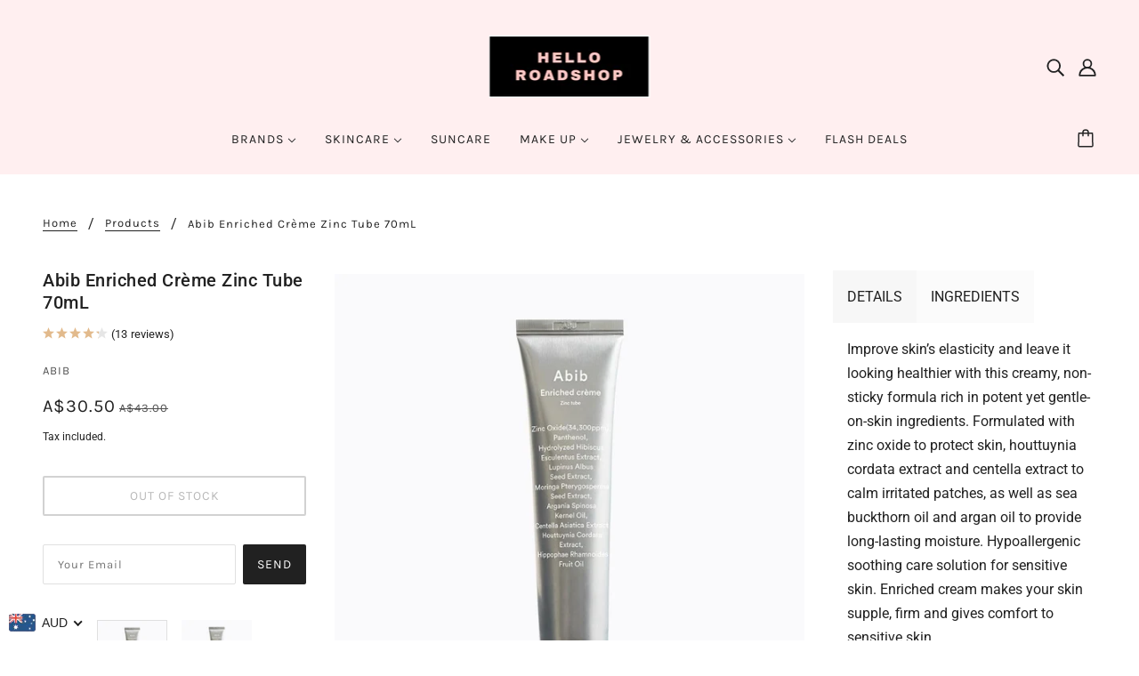

--- FILE ---
content_type: text/css
request_url: https://cdn.shopify.com/extensions/019bafc5-6b22-7877-b413-0e221624dd44/0.0.23/assets/styles.css
body_size: -344
content:
.star-rating {
    font-size: 20px;
    color: gold;
}

--- FILE ---
content_type: text/css
request_url: https://my-cdn.lenochat.com/lenochat.css?d=1769430971
body_size: 5329
content:
*{font-family:Mulish,sans-serif;transition:all .2s ease-in-out;transition:height 0s ease-in-out}input[type=text],input[type=email],input[type=password],textarea{-webkit-user-select:text!important;user-select:text!important}html{scrollbar-width:none;-ms-overflow-style:none}#main-host{display:block!important}::-webkit-scrollbar{width:0;height:0;background:transparent}.main_container{position:fixed;bottom:0;right:0;z-index:1;display:block}.main_container_mobile{width:100%;height:100vh;height:var(--visual-viewport-height, 100vh);height:var(--vh, var(--visual-viewport-height, 100vh))}.main_container_mobile .main_container_left,.main_container_left{right:auto!important;left:0!important}.main_container .widget_container{display:flex;flex-direction:column;cursor:pointer;margin-right:24px;margin-left:0;margin-bottom:20px}.bubble_message{width:163px;max-height:60px;overflow-y:auto;padding-inline:6px;background:#fff;box-shadow:0 2px 8px #080f1a14,0 2px 2px #080f1a1f;border-radius:12px;margin-bottom:10px;font-size:14px;font-weight:300;line-height:20px;border:5px solid #FFF;color:#080f1a;display:-webkit-box!important;-webkit-line-clamp:2;line-clamp:2;-webkit-box-orient:vertical;overflow:hidden;text-overflow:ellipsis}.bubble_icon{width:56px;height:56px;transition:transform .15s ease-in-out;box-shadow:0 2px 8px #080f1a14,0 2px 2px #080f1a1f;border-radius:50%}.main_container .bubble_icon:hover{transform:scale(1.1)}.main_container_left .widget_container,.main_container_mobile.main_container_left .widget_container{margin-right:0!important;margin-left:24px!important}.yoda_chat_container{position:relative;bottom:0;margin:20px;width:360px;border-radius:15px;background:#f6f6f7;box-shadow:0 .48px 2.41px -.38px #0000000d,0 4px 20px -.75px #0000002b;flex-direction:column}.yoda_chat_container_mobile{margin:0;width:100%;height:100%;border-radius:0;overscroll-behavior:contain;-webkit-overflow-scrolling:touch;overflow:hidden;position:fixed;top:0;left:0;z-index:999999}.yoda_chat_container input[type=text]:focus{box-shadow:none;-webkit-box-shadow:none;-moz-box-shadow:none;outline:2px solid #0078D4;border:none}.online_container{display:flex;flex-direction:column;justify-content:space-between;height:calc(100% - 125px);overflow:hidden;padding:10px 0 0;padding-inline:5px}.online_container.keyboard-open{height:calc(var(--vh, 100vh) - 45px)}.mess_container{overflow-y:scroll;padding-block:10px;overscroll-behavior:contain;-webkit-overflow-scrolling:touch}.yoda_chat_message{display:flex;flex-direction:column;gap:0;padding-inline:15px}.yoda_message_container_received,.yoda_message_container_send,.yoda_message_container_received_file,.yoda_message_container_send_file{margin-bottom:16px}.yoda_message_container_received:first-child,.yoda_message_container_send:first-child,.yoda_message_container_received_file:first-child,.yoda_message_container_send_file:first-child{margin-top:0}.message_group_start{margin-bottom:5px!important}.message_group_start .messg_time{display:none}.message_group_middle{margin-bottom:5px!important}.message_group_middle .message_bubble_photo{visibility:hidden;height:0;width:0;overflow:hidden}.message_group_middle .messg_time{display:none}.message_group_end{margin-bottom:16px!important}.message_group_end .message_bubble_photo{visibility:hidden;height:0;width:0;overflow:hidden}.yoda_chat_text_area{width:100%;background-color:#fff;border-radius:15px;border:1px solid #E3E3E3;box-shadow:0 .6px .54px -1.33px #00000026,0 2.29px 2.06px -2.67px #00000021,0 10px 9px -4px #0000000a;flex-direction:column;justify-content:center;align-items:stretch}.messag_send{width:73%;min-height:30px;height:30px;max-height:65px;border:none;padding:0 0 0 12px;font-style:normal;font-weight:300;font-size:14px;line-height:20px;letter-spacing:.02em;resize:none;color:#424d57;align-content:center;-webkit-user-select:text;user-select:text;background-color:#fff}.messag_send:disabled{line-height:0px;vertical-align:middle}::placeholder{color:#a8afc0}.yoda_chat_text_area .messag_send:focus{box-shadow:none;-moz-box-shadow:none;-webkit-box-shadow:none;outline:0 none;border:none}.message_bubble_agent,.message_bubble_agent_image,.message_bubble_agent_file,.message_bubble_visitor,.message_bubble_visitor_image,.message_bubble_visitor_file{position:relative;max-width:66%;font-size:14px;font-weight:300;line-height:20px;color:#424d57;background:#fff;letter-spacing:.01em;border-radius:10px;padding:12px 18px;overflow-wrap:break-word;box-shadow:0 .6px .54px -1.33px #00000026,0 2.29px 2.06px -2.67px #00000021,0 10px 9px -4px #0000000a}.message_bubble_agent a,.message_bubble_agent a:visited,.message_bubble_agent a:hover{color:inherit;text-decoration:underline}.message_bubble_agent_image{width:fit-content;max-width:200px}.quickActionsContainer{display:flex;flex-direction:row;align-items:center;justify-content:center;margin-top:10px;gap:10px}.quickActionButton{background-color:#424d57;color:#fff;border:none;border-radius:4px;height:34px;padding:5px 10px;cursor:pointer;font-size:12px;line-height:20px;font-weight:300;letter-spacing:.01em;width:100%}.quickActionButton_disabled{cursor:not-allowed;color:#9ca3af;background-color:#e5e7eb}.carouselWrapper{position:relative;flex-basis:100%;order:999;width:100%}.carouselScrollButton{position:absolute;top:50%;transform:translateY(-50%);width:30px;height:30px;border-radius:50%;background:#fff;box-shadow:0 1px 5px #00000026;cursor:pointer;z-index:10;display:flex;align-items:center;justify-content:center}.carouselScrollLeft{left:30px}.carouselScrollRight{right:30px}.productQuickActionsContainer{display:flex;overflow-x:auto;gap:12px;padding:0;scroll-snap-type:x mandatory;-webkit-overflow-scrolling:touch;width:100%;margin:0;scrollbar-width:none;-ms-overflow-style:none}.productQuickActionsContainer::-webkit-scrollbar{display:none;height:0}.productCard{width:212px;flex-shrink:0;border:0px;border-radius:10px;background:#fff;box-shadow:0 .6px .54px -1.33px #00000026,0 2.29px 2.06px -2.67px #00000021,0 10px 9px -4px #0000000a;scroll-snap-align:start}.productImage{width:192px;height:150px;margin:10px;object-fit:contain;border-radius:10px}.productText{max-width:192px;padding-inline:10px;letter-spacing:.02em;margin-bottom:5px;overflow:hidden;text-overflow:ellipsis;white-space:nowrap}.productTitle{font-size:14px;line-height:24px;font-weight:600;color:#252b42}.productTitleLink{text-decoration:none}.productTitleLink:hover{text-decoration:underline}.productBrand{font-size:12px;line-height:20px;font-weight:300;color:#737373}.productPrice{font-size:14px;line-height:20px;font-weight:400;color:#2e2e2e;margin-bottom:10px}.viewButton{width:100%;height:40px;font-weight:400;font-size:13px;line-height:24px;letter-spacing:.02em;border-radius:0 0 10px 10px;border:none;cursor:pointer}.yoda_message_container_send{display:flex;justify-content:flex-end;align-items:flex-end;gap:5px}.yoda_message_container_received{display:flex;justify-content:flex-start;align-items:flex-end;gap:5px}.yoda_message_container_send_file{display:flex;justify-content:flex-end;align-items:flex-end;gap:5px}.yoda_message_container_received_file{display:flex;justify-content:flex-start;align-items:flex-end;gap:5px}.message_bubble_visitor{text-align:left}.message_bubble_visitor_image{text-align:left;max-width:200px;width:fit-content}.message_bubble_visitor_file{text-align:left}.file_meta{display:none;height:15px;padding:10px 15px 10px 10px;border-radius:5px 5px 0 0;border-bottom:1px solid #E3E3E3;flex-direction:row;justify-content:space-between;align-items:center}.file_meta_container{display:flex;flex-direction:row;align-items:center;justify-content:flex-start;gap:4px;flex:1;max-width:80%}.file_meta_name{display:inline-block;overflow:hidden;text-overflow:ellipsis;font-size:12px;height:15px;line-height:15px;color:#828282}.file_meta_name_error{font-size:9px;line-height:12px;font-weight:300;color:#dc3545;margin-right:4px;min-width:fit-content}.file_meta_icons{display:flex;justify-content:space-around;color:#828282;gap:8px}.file_meta_icon{cursor:pointer;height:14px;opacity:.5;transition:opacity .25s}.file_meta_icon:hover{opacity:1}.message_bubble_agent ul,.message_bubble_agent ol,.message_bubble_visitor ul,.message_bubble_visitor ol{margin:8px 0;padding-left:18px}.message_bubble_agent li,.message_bubble_visitor li{margin:2px 0}.progress-bar-container{display:none;margin-inline:10px;height:3px}.progress-bar{display:block;height:inherit;width:1%}.yoda_sameline{display:flex;margin:0;align-items:center;overflow:hidden;position:relative;border-radius:15px;padding-block:10px}.input_icons{display:flex;width:27%;flex-direction:row;align-items:center;justify-content:space-evenly;margin-right:12px}.input_icon{height:18px;margin:6px 6px 5px 5px;cursor:pointer}#input_emoji_icon,#input_attach_icon{opacity:.18;transition:opacity .25s}#input_emoji_icon:hover,#input_attach_icon:hover{opacity:1}#submit_button{border-radius:5px;display:inline-flex;justify-content:center;align-items:center;width:30px;height:30px}.dialog_container{display:none;align-items:center;justify-content:center;position:fixed;height:100%;width:100%;z-index:2;background-color:#0006}.emoji_dialog_container{display:none;position:absolute;z-index:1000000!important;bottom:0!important;left:140px!important}#emoji_dropdown{width:172px;background:#fff;box-shadow:0 .48px 2.41px -.38px #0000000d,0 4px 20px -.75px #0000002b;border-radius:8px;padding:12px 14px}.emoji_grid{display:grid;grid-template-columns:repeat(5,1fr);gap:26px 20px}.emoji_btn{font-size:18px;padding:0;border:none;cursor:pointer;background:#fff}.dialog_inside_container{flex:1;display:flex;padding:30px}.file_upload_container{flex:1;display:flex;flex-direction:column;justify-content:center;align-items:center;border-radius:14px;border:2px dashed #e5e5e5}.file_upload_container button{height:50px;width:115px;margin-top:5px;background-color:#e5e5e5;border-radius:8px;border:none;cursor:pointer;font-size:14px;font-weight:700;line-height:150%;letter-spacing:.05em}#file_upload_image{height:50px;margin-bottom:15px}.file_upload_text{color:#333;font-size:16px;font-weight:600;line-height:25px;letter-spacing:.25}#file_dialog{display:none;background:#fff;height:395px;width:435px;flex-direction:column;border-radius:10px;border:none;box-shadow:0 4px 4px #00000040;padding:0}.close_dialog_container{display:flex;justify-content:flex-end;align-items:center;height:49px;border-bottom:1px solid #e5e5e5}#close_dialog{height:20px;width:20px;margin-right:25px;cursor:pointer}input[type=button]{width:auto;height:auto;font-size:small;font-weight:400;text-align:center;vertical-align:middle;-ms-touch-action:manipulation;touch-action:manipulation;cursor:pointer;background-image:none;border:1px solid transparent;border-radius:0;margin-bottom:1%;color:#fff}.chat_title_container{display:flex;flex-direction:row;justify-content:space-between;align-items:center;gap:10px;width:auto;padding:20px;border-radius:15px 15px 0 0}.chat_title_container.keyboard-open{display:none!important}.back_icon{cursor:pointer;width:18px;height:18px;border-radius:50%;padding:2px;flex-shrink:0}.title_logo_container{position:relative;display:flex;width:32px;height:32px;padding-block:4px;margin-right:auto}.title_logo_container_large{width:50px}.home_company_img{margin:auto;width:36px!important;height:36px!important;border-radius:8px!important}.company_img{margin:auto;width:32px;height:32px;border-radius:50%}.profile_img{width:32px;min-width:32px;height:32px;border-radius:50%;object-fit:cover;transform:translate(-15px);background:#fff}.status_dot{position:absolute;background:#77c852;width:8.25px;height:8.25px;border-radius:50%;bottom:0;right:0}.greeting_message{font-size:12px;font-weight:300;line-height:15px;letter-spacing:.02em;display:-webkit-box!important;-webkit-line-clamp:2;line-clamp:2;-webkit-box-orient:vertical;overflow:hidden;text-overflow:ellipsis;margin-right:auto}.close_icon_container{display:flex;flex-direction:row;gap:8px;width:min-content;flex-shrink:0}.title_svg_icon{border-radius:50%;padding:2px}.back_svg,.minus_svg,.close_svg{width:20px;height:20px;stroke:#424d57;cursor:pointer}.send_svg{margin-right:1px}.home_title_container{display:flex;flex-direction:column;width:auto;padding:32px 20px 10px;border-radius:15px 15px 0 0}.home_title_inside_container{display:flex;flex-direction:row;justify-content:space-between;padding-left:20px}.home_title_logo_container{position:relative;display:flex;align-items:center;justify-content:center;width:36px;height:36px;background:transparent;border-radius:8px}.home_title_text_container{display:flex;flex-direction:column;gap:5px;padding-left:20px;justify-content:flex-end}.home_company_title{font-size:24px;line-height:30px;font-weight:500;letter-spacing:.02em;display:-webkit-box!important;-webkit-line-clamp:1;line-clamp:1;-webkit-box-orient:vertical;overflow:hidden;text-overflow:ellipsis}.home_greeting_message{font-size:13px;line-height:16px;font-weight:300;letter-spacing:.02em;display:-webkit-box!important;-webkit-line-clamp:2;line-clamp:2;-webkit-box-orient:vertical;overflow:hidden;text-overflow:ellipsis}.inactive{display:none}.footer{display:flex;justify-content:center;align-items:center;font-style:normal;height:13px;padding-block:11px;color:#424d57}.footer-text{font-weight:300;font-size:8px;line-height:9px}.footer_logo{height:13px;margin-bottom:2.5px;margin-left:2px}.footer-link{color:#0078d4;text-decoration:none}.footer-link:hover{color:#005bb5;text-decoration:none}.messg_time{font-size:9px;letter-spacing:.02em;color:#a8afc0;min-width:fit-content;height:100%}.message_bubble_photo{align-self:flex-start;height:20px;width:20px;min-width:20px;min-height:20px;border-radius:50%;background-color:#fff;display:flex;align-items:center;justify-content:center}.message_bubble_photo_img{height:20px;width:20px;object-fit:cover;border-radius:50%}.display_offline_message{font-size:14px;line-height:20px}.block_label{display:block;width:100%;font-weight:400;font-size:12px;line-height:20px;margin-bottom:3px;color:#424d57}.offline_container{padding:15px 20px 0 15px;overflow-y:scroll;flex:1;display:flex;flex-direction:column}.offline_input{padding:7.5px;width:100%;max-width:100%;box-sizing:border-box;font-size:12px;line-height:20px;border:none;outline:2px solid #E3E3E3;border-radius:6px;resize:none;-webkit-user-select:text;user-select:text}.offline_input:focus{box-shadow:none;-moz-box-shadow:none;-webkit-box-shadow:none;outline:2px solid #0078D4}.offline_input_invalid{outline:2px solid #D92C2C!important}.offline_input_invalid:focus{outline:2px solid #0078D4!important}.form_messg{flex:1;min-height:80px}.form_submit,.form_submit_reset,.form_submit_talk_to_leno_ai,.form_submit_back_to_leno_ai,.prechat_form_submit,.start_chat{display:flex;justify-content:center;align-items:center;gap:10px;width:100%;height:52px;font-size:14px;font-weight:500;border-radius:15px;letter-spacing:.01em;text-align:center;cursor:pointer;background:#424d57;color:#fff;border:none;transition:background-color .3s ease,opacity .3s ease}.prechat_form_submit:disabled{opacity:1;cursor:not-allowed!important;background-color:#ccc!important}.form_submit:disabled{opacity:.5;cursor:not-allowed;background-color:#ccc!important;pointer-events:none}.error_message{font-size:12px;color:#dc3545;margin-top:3px;padding-left:2px;line-height:1.3;font-weight:400;min-height:0;transition:all .2s ease}.prechat_form_field{margin-bottom:10px}.block_label{display:block;margin-bottom:3px;font-size:12px;font-weight:400;line-height:20px;color:#424d57}.prechat_input{width:100%;padding:8px;outline:1px solid #E3E3E3;border:none;border-radius:8px;font-size:12px;line-height:20px;font-weight:300;box-sizing:border-box}.prechat_input:focus{outline:2px solid #0078D4}.prechat_input_invalid:focus{outline:2px solid #0078D4!important}.prechat_input_invalid{outline:2px solid #D92C2C!important}.start_chat,.prechat_form_submit{display:none}.submitted_form{align-items:center;justify-content:space-between;flex-direction:column;height:490px}.submitted_form_mobile{height:100%!important}.offline-border-container{flex:1;display:flex;flex-direction:column;align-items:center;justify-content:center;padding-inline:20px;width:320px;gap:20px}.offline-icon{display:flex;align-items:center;justify-content:center;height:30px;width:30px;border-radius:50%}.offline_message{color:#424d57;font-weight:300;margin:0;font-size:14px;line-height:20px;overflow-wrap:break-word;word-wrap:break-word;width:100%;max-height:120px;overflow-y:auto}.offline_message::-webkit-scrollbar{display:none}.submitted_form_message{text-align:center;font-size:14px;font-weight:300;line-height:20px;overflow-wrap:break-word;word-wrap:break-word;white-space:break-spaces;color:#424d57;min-height:40px;max-height:360px;overflow-y:auto;margin:0;width:100%}.submitted_form_message::-webkit-scrollbar{display:none}.typing{width:40px;height:10px;position:relative}.typing span{content:"";animation:blink 1.5s infinite;animation-fill-mode:both;height:10px;width:10px;background:#3b5998;position:absolute;left:0;top:0;border-radius:50%}.typing span:nth-child(2){animation-delay:.2s;left:15px}.typing span:nth-child(3){animation-delay:.4s;left:30px}@keyframes blink{0%{opacity:.1}20%{opacity:1}to{opacity:.1}}.border_inside_container,.offline_form{width:100%;flex:1;box-sizing:border-box;display:flex;flex-direction:column}.offline_form_title_container{display:flex;flex-direction:column;margin-top:-15px;margin-bottom:10px;gap:8px}.offline_form_title{font-size:16px;font-weight:400;line-height:20px;letter-spacing:.02em;color:#424d57}.offline_form_description{font-size:14px;font-weight:300;line-height:20px;letter-spacing:.02em;color:#424d57;display:-webkit-box!important;-webkit-line-clamp:2;line-clamp:2;-webkit-box-orient:vertical;overflow:hidden;text-overflow:ellipsis}.form{width:100%;flex:1;box-sizing:border-box;display:flex;flex-direction:column}.system_message{text-align:center;font-size:12px;color:#707070;font-weight:300;margin-bottom:16px;padding-inline:28px}.main_container.widget-transitioning .yoda_chat_container{opacity:0!important}.notification_container{position:absolute;align-items:center;justify-content:center;gap:10px;margin-top:35px;line-height:20px;align-self:center;border-radius:10px;box-shadow:0 0 10px #00000080;padding:10px;font-size:14px;font-weight:300;text-align:center;z-index:1000}.close_chat_dialog_container{display:none!important;position:absolute;top:0;left:0;width:360px;height:620px;margin:20px;border-radius:15px;background-color:#00000040;align-content:center;z-index:1000000}.close_chat_dialog_container_mobile{display:flex!important;align-items:center;justify-content:center;position:absolute;top:0;left:0;width:100vw;height:100vh;margin:0;border-radius:0;background-color:#00000040;align-content:center;z-index:1000000}.close_chat_dialog_content{display:flex;flex-direction:column;background-color:#fff;border-radius:12px;padding:20px;margin:25px}.close_chat_dialog_header{display:flex;align-items:flex-start;justify-content:space-between;color:#252423;margin-bottom:4px}.close_chat_dialog_close_icon{filter:invert(23%) sepia(80%) saturate(96%) hue-rotate(170deg) brightness(110%);cursor:pointer}.close_chat_dialog_title{font-size:16px;font-weight:600;line-height:28px}.close_chat_dialog_message{font-size:14px;font-weight:300;line-height:20px;color:#62626d;margin-bottom:20px}.close_chat_dialog_buttons{display:flex;flex-direction:row;justify-content:space-between;gap:10px}.close_chat_dialog_button{width:100%;height:40px;border-radius:8px;cursor:pointer;font-size:14px;font-weight:500;line-height:20px;letter-spacing:.01em;text-align:center;border:none}.close_chat_dialog_button_cancel{background-color:#fff;border:1px solid #E2E8EF;color:#424d57}.close_chat_dialog_button_cancel:hover{background-color:#f8fafc;border:1px solid #E2E8EF}.close_chat_dialog_button_leave{background-color:#d92c2c;border:1px solid #D92C2C;color:#fff}.close_chat_dialog_button_leave:hover{background-color:#b21e1e;border:1px solid #B21E1E}.alert_dialog_container{display:none!important;position:absolute;top:0;left:0;width:360px;height:620px;margin:20px;border-radius:15px;background-color:#00000040;align-content:center;align-items:center;justify-content:center}.alert_dialog_container_mobile{display:flex!important;align-items:center;justify-content:center;position:absolute;top:0;left:0;width:100vw;height:100vh;margin:0;border-radius:0;background-color:#00000040;align-content:center;z-index:1000000}.alert_dialog_content{display:flex;flex-direction:column;background-color:#fff;border-radius:12px;padding:20px;margin:25px}.alert_dialog_header{display:flex;flex-direction:row;align-items:flex-start;justify-content:space-between;color:#252423;margin-bottom:12px}.alert_dialog_title{font-size:16px;font-weight:600;line-height:28px}.alert_dialog_close_icon{width:20px;height:20px;cursor:pointer;filter:invert(23%) sepia(80%) saturate(96%) hue-rotate(170deg) brightness(110%)}.alert_dialog_body{display:flex;flex-direction:column}.alert_dialog_message{font-size:14px;font-weight:300;line-height:20px;color:#62626d}.home_container{display:flex;flex:1;flex-direction:column;justify-content:space-between;max-height:calc(100% - 244px);padding:10px 0 0;overflow:auto}.home_container_body{display:flex;flex:1;flex-direction:column;max-height:calc(100% - 74px);overflow-y:scroll;gap:10px;padding-bottom:10px;padding-inline:20px;overscroll-behavior:contain;-webkit-overflow-scrolling:touch;min-height:0}.home_container_start{display:flex;flex-direction:column;gap:10px;padding:16px;background:#fff;border-radius:12px;box-shadow:0 1px 4px #090e150f,0 4px 28px #090e150f}.home_container_start_message{display:flex;gap:15px;align-items:center}.home_container_start_message_image{display:flex;align-items:center;justify-content:center;position:relative;height:40px;width:40px;min-width:40px;background-color:#cccfd21a;border-radius:50%}.home_container_start_message_ai_image{height:40px;width:40px;object-fit:cover;border-radius:50%}.home_container_start_message_dot{box-sizing:border-box;position:absolute;bottom:0;right:-3px;width:12px;height:12px;border:2px solid #FFFFFF;border-radius:50%}.home_container_start_message_text{font-size:13px;font-weight:300;line-height:20px;letter-spacing:.01em;color:#424d57;display:-webkit-box!important;-webkit-line-clamp:2;line-clamp:2;-webkit-box-orient:vertical;overflow:hidden;text-overflow:ellipsis}.home_container_start_button,.tracking_form_container_button{display:flex;justify-content:center;align-items:center;gap:10px;width:100%;height:40px;padding:10px 12px;font-size:14px;line-height:26px;font-weight:400;border-radius:12px;letter-spacing:.02em;text-align:center;cursor:pointer;background:#424d57;color:#fff;border:none;transition:background-color .3s ease,opacity .3s ease;box-shadow:0 .602187px 2.04744px -1.33333px #00000013,0 2.28853px 7.78101px -2.66667px #0001,0 10px 34px -4px #00000005}.tracking_form_container_button:disabled{cursor:not-allowed;opacity:.5}.home_container_social_media{display:flex;flex-direction:column;gap:8px;padding:16px 20px;background:#fff;border-radius:12px;box-shadow:0 1px 4px #090e150f,0 4px 28px #090e150f}.home_container_social_media_title{font-size:14px;line-height:20px;font-weight:500;color:#424d57;letter-spacing:.02em}.home_container_social_media_icons{display:flex;flex-wrap:wrap;gap:15px}.home_social_media_icons{display:flex;align-items:center;justify-content:center;gap:10px;border-radius:12px;cursor:pointer}.home_social_media_icon{width:28px;height:28px}.whatsapp_icon{background:#25d366}.instagram_icon{background:#fce7f3}.facebook_messenger_icon{background:#eaf2ff}.home_social_media_icon_text{font-size:13px;line-height:20px;font-weight:500;letter-spacing:.02em}.whatsapp_text{color:#fff}.instagram_text{color:#c13584}.facebook_messenger_text{color:#1877f2}.home_container_track{cursor:pointer;display:flex;align-items:center;gap:15px;padding:16px;background:#fff;border-radius:12px;box-shadow:0 1px 4px #090e150f,0 4px 28px #090e150f}.home_container_track_icon_container{display:flex;align-items:center;justify-content:center;width:44px;height:44px;border-radius:4px}.home_container_track_icon{width:24px}.home_container_track_text{flex:1;font-size:14px;font-weight:300;line-height:20px;letter-spacing:.05em;color:#424d57}.home_container_track_arrow{width:20px}.home_container_bottom_nav_wrapper{padding-inline:20px}.home_container_bottom_nav{display:flex;justify-content:space-evenly;align-items:center;padding:10px 18px;background:#fff;box-shadow:0 1px 4px #090e150f,0 4px 28px #090e150f;border-radius:20px}.home_container_bottom_nav_button{display:flex;flex-direction:column;justify-content:center;align-items:center;min-width:90px;padding-block:5px;gap:5px;color:#6e6e6e;fill:#6e6e6e}.home_container_bottom_nav_button:hover{cursor:pointer;border-radius:12px}.home_container_bottom_nav_button_icon{width:24px}.home_container_bottom_nav_button_text{font-size:12px;font-weight:300;line-height:15px;letter-spacing:.05em;text-align:center}.tracking_error_container{display:flex;align-items:center;justify-content:center;background:#fee2e2;border:none;border-radius:10px;padding:8px 12px;font-size:12px;line-height:20px;font-weight:300;letter-spacing:.02em;color:#b91c1c;box-shadow:0 .6px .54px -1.33px #00000026,0 2.29px 2.06px -2.67px #00000021,0 10px 9px -4px #0000000a}.tracking_form_container{display:flex;flex-direction:column;padding:16px 30px;background:#fff;border-radius:10px;box-shadow:0 .6px .54px -1.33px #00000026,0 2.29px 2.06px -2.67px #00000021,0 10px 9px -4px #0000000a}.tracking_form_container_title{font-size:14px;line-height:20px;font-weight:400;color:#252423}.tracking_form_container_description{margin-top:5px;margin-bottom:2px;font-size:12px;line-height:20px;font-weight:300;letter-spacing:.02em;color:#424d57}.tracking_form_container_input_container{margin-top:10px;display:flex;flex-direction:column;gap:3px}.tracking_form_container_input_label{font-size:12px;line-height:20px;font-weight:400;color:#424d57}.tracking_form_container_input{width:100%;height:34px;border:none;outline:2px solid #E3E3E3;border-radius:8px;padding-left:10px}.tracking_form_container_input:focus{outline:2px solid #0078D4}.tracking_form_container_input_error{font-size:10px;line-height:16px;font-weight:400;color:#d92c2c}.tracking_input_invalid{outline:2px solid #D92C2C!important}.tracking_input_invalid:focus{outline:2px solid #0078D4!important}.tracking_result_container{display:none;flex-direction:column;background:#fff;border-radius:10px;padding:16px 20px;gap:12px}.tracking_result_container_title{display:flex;align-items:center;gap:12px}.tracking_result_container_title_order_number{font-size:14px;line-height:20px;font-weight:400;color:#252423}.tracking_result_container_title_fullfill_container{padding:4px 10px;display:flex;align-items:center;justify-content:center;border-radius:8px;background:#ebebeb;border:1px solid #bebebe;font-size:11px;line-height:16px;font-weight:500;color:#6e6e6e}.tracking_result_container_title_close_icon{cursor:pointer;width:18px;height:18px;margin-left:auto}.tracking_result_container_address_container{display:flex;flex-direction:column;gap:0px}.tracking_result_container_address_label{font-size:12px;line-height:20px;font-weight:500;color:#424d57}.tracking_result_container_address{font-size:12px;line-height:20px;font-weight:300;letter-spacing:.02em;color:#424d57}.tracking_result_products_container{display:flex;flex-direction:column;gap:12px}.tracking_result_product_item{display:flex;flex-direction:column;outline:1px solid #EBEBEB;border-radius:8px;padding:10px;gap:10px}.tracking_result_product_status_container{display:inline-flex;align-items:center;padding:3px 10px;border-radius:8px;font-size:10px;line-height:16px;font-weight:400;background:#e8f5e9;color:#2e7d32;width:fit-content}.tracking_result_product_sender_container{display:flex;flex-direction:column;gap:0px}.tracking_result_product_sender{font-size:12px;line-height:20px;font-weight:500;color:#424d57}.tracking_result_product_sender_tracking_id{font-size:12px;line-height:20px;font-weight:300;color:#424d57}.tracking_result_product_sender_tracking_id_link{cursor:pointer;text-decoration:none;color:#0078d4}.tracking_result_product_sender_tracking_id_link:hover{text-decoration:none;cursor:pointer;color:#005bb5}.tracking_result_product_container{display:flex;align-items:center;gap:5px;outline:1px solid #EBEBEB;border-radius:8px;padding:6px}.tracking_result_product_image{width:30px;height:30px;object-fit:contain;border-radius:8px;flex-shrink:0}.tracking_result_product_title{font-size:10px;line-height:20px;font-weight:300;color:#303030}.tracking_result_remaining_items_title{font-size:12px;line-height:20px;font-weight:500;color:#424d57;margin-bottom:6px}.tracking_result_remaining_items_container{display:flex;flex-direction:column;gap:8px;border:1px solid #EBEBEB;border-radius:8px;padding:10px}.tracking_result_product_sender_container_text{font-size:12px;line-height:20px;font-weight:300;letter-spacing:.02em;color:#424d57;margin-top:-5px}.button_spinner{width:18px;height:18px;border:2px solid transparent;border-top-color:currentColor;border-radius:50%;animation:spin .8s linear infinite}@keyframes spin{to{transform:rotate(360deg)}}


--- FILE ---
content_type: text/javascript
request_url: https://cdn.shopify.com/extensions/019bafc5-6b22-7877-b413-0e221624dd44/0.0.23/assets/lenochat-widget.min.js
body_size: 1968
content:
console.log("[LC-S]: LenoChat widget loaded... v.19");let sentryInitialized=!1;const SENTRY_LOADER_URL="https://js.sentry-cdn.com/eb38430966eaf2bc1a17fbc9ea7874e5.min.js",SENTRY_ENABLED=!0;let lastErrorReportTime=0,lastReportedError=null;const ERROR_REPORT_INTERVAL=1e4;async function ensureSentryLoaded(){return!(!sentryInitialized||!window.Sentry)||(sentryInitPromise||(sentryInitPromise=loadSentryLazy()),await sentryInitPromise)}async function loadSentryLazy(){try{console.log("[LC-S] Lazy loading Sentry on first error...");const e=document.createElement("script");return e.src=SENTRY_LOADER_URL,e.crossOrigin="anonymous",await new Promise((t,n)=>{e.onload=t,e.onerror=n,document.head.appendChild(e)}),await new Promise(e=>setTimeout(e,100)),window.Sentry?(sentryInitialized=!0,console.log("[LC-S] Sentry lazy loaded and ready"),!0):(console.warn("[LC-S] Sentry loaded but not available"),!1)}catch(e){return console.error("[LC-S] Failed to lazy load Sentry:",e),!1}}let sentryInitPromise=null;function generateErrorFingerprint(e){if(e instanceof Error){const t=e.stack?e.stack.split("\n")[0]:"";return`${e.message}|${t}`}return String(e)}async function captureException(e){console.log("[LC-S] captureException() - Entry point",{error:e?.message||e,type:typeof e});try{const t=Date.now(),n=t-lastErrorReportTime;if(n<1e4)return void console.log("[LC-S] captureException() - Rate limited, skipping",{timeSinceLastReport:n,intervalRequired:1e4,remainingTime:1e4-n});const r=generateErrorFingerprint(e);if(lastReportedError===r)return void console.log("[LC-S] captureException() - Duplicate error detected, skipping",{fingerprint:r});const o=await ensureSentryLoaded();if(!o||!window.Sentry)return void console.warn("[LC-S] captureException() - Cannot report error - Sentry not available",{sentryAvailable:o,sentryExists:!!window.Sentry});console.log("[LC-S] captureException() - Sentry available, reporting error...",{error:e?.message||e,fingerprint:r}),lastErrorReportTime=t,lastReportedError=r,e instanceof Error?(console.log("[LC-S] captureException() - Sending Error instance to Sentry"),window.Sentry.captureException(e)):(console.log("[LC-S] captureException() - Sending string message to Sentry"),window.Sentry.captureMessage(String(e),"error")),console.log("[LC-S] captureException() - Successfully sent to Sentry")}catch(e){console.error("[LC-S] captureException() - Failed to report error:",e)}}function handleError(e,t,n="unknown",r={}){console.log("[LC-S] handleError() - Entry point",{message:e,issueCode:t,functionName:n,extraContext:r,timestamp:(new Date).toISOString()});const o=new Error(e);return console.error(`[LC-S]: ${e}`),console.log("[LC-S] handleError() - Created Error object",{errorMessage:o.message,errorStack:o.stack?.split("\n")[0]}),window.Sentry?(console.log("[LC-S] handleError() - Adding Sentry breadcrumb"),window.Sentry.addBreadcrumb({message:`Error in ${n}`,category:"error",level:"error",data:{issueCode:t,function:n,...r}}),console.log("[LC-S] handleError() - Breadcrumb added successfully")):console.log("[LC-S] handleError() - Sentry not available, skipping breadcrumb"),captureException(o),console.log("[LC-S] handleError() - Function completed, returning error"),o}function handleCaughtError(e,t,n={}){console.log("[LC-S] handleCaughtError() - Entry point",{functionName:t,extraContext:n,errorType:typeof e,errorMessage:e?.message||String(e),timestamp:(new Date).toISOString()}),console.error(`[LC-S]: Error in ${t}:`,e),console.log("[LC-S] handleCaughtError() - Error details",{error:e?.message||e,stack:e?.stack?.split("\n").slice(0,3),name:e?.name,isError:e instanceof Error}),window.Sentry?(console.log("[LC-S] handleCaughtError() - Adding Sentry breadcrumb"),window.Sentry.addBreadcrumb({message:`Caught error in ${t}`,category:"error",level:"error",data:{function:t,...n}}),console.log("[LC-S] handleCaughtError() - Breadcrumb added successfully")):console.log("[LC-S] handleCaughtError() - Sentry not available, skipping breadcrumb"),console.log("[LC-S] handleCaughtError() - Calling captureException"),captureException(e),console.log("[LC-S] handleCaughtError() - Function completed")}let lastCartState=null,isTrackingActive=!1;function setupCart(e){window.addEventListener("lc:socket:generic:response",function(e){"shopify:cart:list"===e.detail.channel&&console.log("[LC-S]: Cart data sent successfully")}),window.addEventListener("lc:opened",async t=>{console.log("[LC-S] lc:opened",t.detail);const n=t.detail?.requestId;if(n)try{const t=await fetchCurrentCart();t&&sendCartToChat(t,e,n)}catch(t){console.error("LenoChat: Error fetching cart on widget open",t),handleCaughtError(t,"lc:opened",{licenseId:e,requestId:n})}else console.log("[LC-S]: No requestId in opened event, waiting for socket connection")}),window.addEventListener("lc:socket:connected",async t=>{console.log("[LC-S] lc:socket:connected",t.detail);const n=t.detail?.requestId;if(n)try{const t=await fetchCurrentCart();t&&(sendCartToChat(t,e,n),await startCartTracking(e,n))}catch(t){console.error("LenoChat: Error fetching cart on widget open",t),handleCaughtError(t,"lc:socket:connected",{licenseId:e,requestId:n})}else console.warn("[LC-S]: No requestId in socket connection event")}),window.addEventListener("lc:socket:disconnected",e=>{console.log("[LC-S] lc:socket:disconnected",e.detail),stopCartTracking()}),console.log("[LC-S]: Event listeners set up for widget open/close")}async function fetchCurrentCart(){try{const e=await fetch("/cart.js");if(!e.ok){throw handleError(`Cart fetch failed: ${e.status}`,"cart-fetch-failed","fetchCurrentCart",{httpStatus:e.status})}return await e.json()}catch(e){return console.warn("[LC-S]: Could not fetch cart",e),handleCaughtError(e,"fetchCurrentCart"),null}}function formatCartForServer(e){return e&&"object"==typeof e?{items:(e.items||[]).map(e=>({id:e.id,product_id:e.product_id,variant_id:e.variant_id,title:e.title||"",variant_title:e.variant_title||"",quantity:e.quantity||0,price:e.price||0,image:e.image||"",url:e.url?`${window.location.origin}${e.url}`:""})),item_count:e.item_count||0,total_price:e.total_price||0,currency:e.currency,timestamp:Date.now()}:null}function sendCartToChat(e,t,n){if(!e||!n)return;const r=formatCartForServer(e);r&&(console.log("[LC-S]: Sending cart data"),window.dispatchEvent(new CustomEvent("lc:socket:generic",{detail:{channel:"shopify:cart:list",data:{roomId:`request:${n}`,license:t,requestId:n,cart:r,timestamp:Date.now()}}})))}async function startCartTracking(e,t){if(!isTrackingActive){isTrackingActive=!0;try{lastCartState=await fetchCurrentCart(),setupCartInterception(e,t),console.log("[LC-S]: Cart tracking started")}catch(n){console.error("LenoChat: Failed to initialize cart tracking",n),handleCaughtError(n,"startCartTracking",{licenseId:e,requestId:t}),isTrackingActive=!1}}}function setupCartInterception(e,t){const n=window.fetch;window.lenochatFetch=window.fetch,window.fetch=function(...r){const[o]=r;return isTrackingActive&&"string"==typeof o&&o.includes("/cart/")?n.apply(this,r).then(async n=>{if(n.ok){const r=n.clone();try{handleCartUpdate(await r.json(),getCartAction(o),e,t)}catch{}}return n}):n.apply(this,r)};const r=XMLHttpRequest.prototype.open,o=XMLHttpRequest.prototype.send;window.lenochatXHROpen=r,window.lenochatXHRSend=o,XMLHttpRequest.prototype.open=function(e,t,...n){return this._url=t,this._method=e,r.apply(this,[e,t,...n])},XMLHttpRequest.prototype.send=function(){if(isTrackingActive&&this._url&&this._url.includes("/cart/")){const n=async function(){if(this.status>=200&&this.status<300)try{handleCartUpdate(JSON.parse(this.responseText),getCartAction(this._url),e,t)}catch{}this.removeEventListener("load",n)};this.addEventListener("load",n)}return o.apply(this,arguments)}}function stopCartTracking(){isTrackingActive=!1,lastCartState=null,window.lenochatFetch&&(window.fetch=window.lenochatFetch,delete window.lenochatFetch),window.lenochatXHROpen&&window.lenochatXHRSend&&(XMLHttpRequest.prototype.open=window.lenochatXHROpen,XMLHttpRequest.prototype.send=window.lenochatXHRSend,delete window.lenochatXHROpen,delete window.lenochatXHRSend),console.log("[LC-S]: Cart tracking stopped")}function handleCartUpdate(e,t,n,r){if(hasCartChanged(lastCartState,e)){const o=formatCartForServer(e);if(!o)return;console.log("[LC-S]: Cart updated",{action:t}),window.dispatchEvent(new CustomEvent("lc:socket:generic",{detail:{channel:"shopify:cart:list",data:{roomId:`request:${r}`,license:n,requestId:r,cart:o,action:t,timestamp:Date.now()}}})),lastCartState=e}}function hasCartChanged(e,t){if(!e||!t)return!0;if(e.item_count!==t.item_count)return!0;if(e.total_price!==t.total_price)return!0;if(e.token!==t.token)return!0;if(e.items&&t.items){if(e.items.length!==t.items.length)return!0;for(let n=0;n<e.items.length;n++){const r=e.items[n],o=t.items[n];if(r.id!==o.id||r.quantity!==o.quantity||r.variant_id!==o.variant_id||r.price!==o.price)return!0}}return!1}function getCartAction(e){return e.includes("/cart/add")?"add":e.includes("/cart/update")?"update":e.includes("/cart/change")?"change":e.includes("/cart/clear")?"clear":"unknown"}document.addEventListener("DOMContentLoaded",function(){const e=document.querySelector("lenochat");if(!e)return void handleError("LenoChat element not found","element-not-found","DOMContentLoaded");const t=e.getAttribute("lenochat-license");if(!t)return void handleError("License ID not found on lenochat element","license-not-found","DOMContentLoaded");const n=document.createElement("script");n.type="text/javascript",n.async=!0,n.src=`https://my-cdn.lenochat.com/shopify.js?license=${t}&p=60`,n.onload=function(){try{setupCart(t)}catch(e){handleCaughtError(e,"setupCart",{licenseId:t})}},n.onerror=function(){handleError("Failed to load LenoChat script","script-load-failed","script-load",{scriptSrc:n.src})},document.head.appendChild(n)});

--- FILE ---
content_type: application/javascript
request_url: https://my-cdn.lenochat.com/lenochat.js?d=1769430971&platform=60
body_size: 33293
content:
"use strict";(()=>{var j={HOME_FILLED:'<svg xmlns="http://www.w3.org/2000/svg" viewBox="0 0 640 640"><path d="M341.8 72.6C329.5 61.2 310.5 61.2 298.3 72.6L74.3 280.6C64.7 289.6 61.5 303.5 66.3 315.7C71.1 327.9 82.8 336 96 336L112 336L112 512C112 547.3 140.7 576 176 576L464 576C499.3 576 528 547.3 528 512L528 336L544 336C557.2 336 569 327.9 573.8 315.7C578.6 303.5 575.4 289.5 565.8 280.6L341.8 72.6zM304 384L336 384C362.5 384 384 405.5 384 432L384 528L256 528L256 432C256 405.5 277.5 384 304 384z"/></svg>',HOME_OUTLINED:'<svg xmlns="http://www.w3.org/2000/svg" viewBox="0 0 640 640"><path d="M304 70.1C313.1 61.9 326.9 61.9 336 70.1L568 278.1C577.9 286.9 578.7 302.1 569.8 312C560.9 321.9 545.8 322.7 535.9 313.8L527.9 306.6L527.9 511.9C527.9 547.2 499.2 575.9 463.9 575.9L175.9 575.9C140.6 575.9 111.9 547.2 111.9 511.9L111.9 306.6L103.9 313.8C94 322.6 78.9 321.8 70 312C61.1 302.2 62 287 71.8 278.1L304 70.1zM320 120.2L160 263.7L160 512C160 520.8 167.2 528 176 528L224 528L224 424C224 384.2 256.2 352 296 352L344 352C383.8 352 416 384.2 416 424L416 528L464 528C472.8 528 480 520.8 480 512L480 263.7L320 120.3zM272 528L368 528L368 424C368 410.7 357.3 400 344 400L296 400C282.7 400 272 410.7 272 424L272 528z"/></svg>',MESSAGES_FILLED:'<svg xmlns="http://www.w3.org/2000/svg" viewBox="0 0 640 640"><path d="M416 208C416 305.2 330 384 224 384C197.3 384 171.9 379 148.8 370L67.2 413.2C57.9 418.1 46.5 416.4 39 409C31.5 401.6 29.8 390.1 34.8 380.8L70.4 313.6C46.3 284.2 32 247.6 32 208C32 110.8 118 32 224 32C330 32 416 110.8 416 208zM416 576C321.9 576 243.6 513.9 227.2 432C347.2 430.5 451.5 345.1 463 229.3C546.3 248.5 608 317.6 608 400C608 439.6 593.7 476.2 569.6 505.6L605.2 572.8C610.1 582.1 608.4 593.5 601 601C593.6 608.5 582.1 610.2 572.8 605.2L491.2 562C468.1 571 442.7 576 416 576z"/></svg>',MESSAGES_OUTLINED:'<svg xmlns="http://www.w3.org/2000/svg" viewBox="0 0 640 640"><path d="M108.2 322.7C114.3 307.5 112.2 290.1 102.6 276.8C88.1 256.7 80 233.1 80 208C80 141.2 140.5 80 224 80C307.5 80 368 141.2 368 208C368 274.8 307.5 336 224 336C208.1 336 192.9 333.7 178.7 329.5C168.4 326.4 157.3 327 147.3 331L96.9 351.2L108.3 322.7zM32 208C32 243.8 43.6 277.1 63.7 304.8L33.9 379.2C32.6 382.4 32 385.8 32 389.2C32 404 44 416 58.8 416C62.2 416 65.6 415.3 68.8 414.1L165.1 375.6C183.7 381.1 203.5 384 224 384C330 384 416 305.2 416 208C416 110.8 330 32 224 32C118 32 32 110.8 32 208zM416 576C436.6 576 456.3 573 474.9 567.6L571.2 606.1C574.4 607.4 577.8 608 581.2 608C596 608 608 596 608 581.2C608 577.8 607.3 574.4 606.1 571.2L576.4 496.8C596.4 469 608.1 435.7 608.1 400C608.1 317.6 546.4 248.5 463.1 229.3C461.5 245.6 458 261.2 453 276.2C516.9 291 560.2 343.5 560.2 400.1C560.2 425.2 552.1 448.8 537.6 468.9C528 482.2 525.9 499.5 532 514.8L543.4 543.3L493 523.1C483 519.1 471.9 518.6 461.6 521.6C447.4 525.8 432.2 528.1 416.3 528.1C344.1 528.1 289.2 482.4 275.6 426.9C260 430.1 243.9 431.9 227.5 432.1C243.9 514 322.2 576.1 416.3 576.1z"/></svg>',TRACKING_FILLED:'<svg xmlns="http://www.w3.org/2000/svg" viewBox="0 0 640 640"><path d="M32 160C32 124.7 60.7 96 96 96L384 96C419.3 96 448 124.7 448 160L448 192L498.7 192C515.7 192 532 198.7 544 210.7L589.3 256C601.3 268 608 284.3 608 301.3L608 448C608 483.3 579.3 512 544 512L540.7 512C530.3 548.9 496.3 576 456 576C415.7 576 381.8 548.9 371.3 512L268.7 512C258.3 548.9 224.3 576 184 576C143.7 576 109.8 548.9 99.3 512L96 512C60.7 512 32 483.3 32 448L32 160zM544 352L544 301.3L498.7 256L448 256L448 352L544 352zM224 488C224 465.9 206.1 448 184 448C161.9 448 144 465.9 144 488C144 510.1 161.9 528 184 528C206.1 528 224 510.1 224 488zM456 528C478.1 528 496 510.1 496 488C496 465.9 478.1 448 456 448C433.9 448 416 465.9 416 488C416 510.1 433.9 528 456 528z"/></svg>',TRACKING_OUTLINED:'<svg xmlns="http://www.w3.org/2000/svg" viewBox="0 0 640 640"><path d="M96 144C87.2 144 80 151.2 80 160L80 448C80 456.8 87.2 464 96 464L99.3 464C109.7 427.1 143.7 400 184 400C224.3 400 258.2 427.1 268.7 464L371.3 464C376.2 446.6 386.4 431.3 400 420.1L400 160C400 151.2 392.8 144 384 144L96 144zM99.3 512L96 512C60.7 512 32 483.3 32 448L32 160C32 124.7 60.7 96 96 96L384 96C419.3 96 448 124.7 448 160L448 192L503.4 192C520.4 192 536.7 198.7 548.7 210.7L589.3 251.3C601.3 263.3 608 279.6 608 296.6L608 448C608 483.3 579.3 512 544 512L540.7 512C530.3 548.9 496.3 576 456 576C415.7 576 381.8 548.9 371.3 512L268.7 512C258.3 548.9 224.3 576 184 576C143.7 576 109.8 548.9 99.3 512zM448 320L560 320L560 296.6C560 292.4 558.3 288.3 555.3 285.3L514.7 244.7C511.7 241.7 507.6 240 503.4 240L448 240L448 320zM448 368L448 400.4C450.6 400.2 453.3 400 456 400C496.3 400 530.2 427.1 540.7 464L544 464C552.8 464 560 456.8 560 448L560 368L448 368zM184 528C206.1 528 224 510.1 224 488C224 465.9 206.1 448 184 448C161.9 448 144 465.9 144 488C144 510.1 161.9 528 184 528zM456 528C478.1 528 496 510.1 496 488C496 465.9 478.1 448 456 448C433.9 448 416 465.9 416 488C416 510.1 433.9 528 456 528z"/></svg>'},Re={BACK_SVG:'<svg xmlns="http://www.w3.org/2000/svg" class="back_svg" viewBox="0 0 640 640"><path d="M169.4 297.4C156.9 309.9 156.9 330.2 169.4 342.7L361.4 534.7C373.9 547.2 394.2 547.2 406.7 534.7C419.2 522.2 419.2 501.9 406.7 489.4L237.3 320L406.6 150.6C419.1 138.1 419.1 117.8 406.6 105.3C394.1 92.8 373.8 92.8 361.3 105.3L169.3 297.3z"/></svg>',MINUS_SVG:'<svg xmlns="http://www.w3.org/2000/svg" class="minus_svg" height="24" stroke-linecap="round" stroke-linejoin="round" stroke-width="2" viewBox="0 0 24 24" width="24"><line x1="5" x2="19" y1="12" y2="12"/></svg>',CLOSE_SVG:'<svg xmlns="http://www.w3.org/2000/svg" class="close_svg" height="24" stroke-linecap="round" stroke-linejoin="round" stroke-width="2" viewBox="0 0 24 24" width="24"><line x1="18" x2="6" y1="6" y2="18"/><line x1="6" x2="18" y1="6" y2="18"/></svg>',SEND_SVG:'<svg xmlns="http://www.w3.org/2000/svg" class="send_svg" id="input_send_icon" height="18" stroke-linecap="round" stroke-linejoin="round" stroke-width="2" viewBox="0 0 24 24" width="18"><line x1="22" x2="11" y1="2" y2="13"/><polygon points="22 2 15 22 11 13 2 9 22 2"/></svg>'};const Ni={All:0,Queued:1,Assigned:2,AI_Assigned:3,Offline:4,Archived:5,Traffic:6},Ce={Javascript:10,Wordpress:20,Facebook:30,Instagram:40,WhatsApp:50,Shopify:60},Ct={InActivity:"InActivity",AgentEnded:"AgentEnded",ClientClosed:"ClientClosed"},Oi=1e4;var Bi=(function(){var B=!1,N=function(ce){var U=function(){if(!B)return B=!0,ce()},v=function(){if(!B){try{document.documentElement.doScroll("left")}catch(L){setTimeout(v,1);return}return U()}};if(document.readyState==="complete")return U();if(document.addEventListener)document.addEventListener("DOMContentLoaded",U,!1),window.addEventListener("load",U,!1);else if(document.attachEvent){document.attachEvent("onreadystatechange",U),window.attachEvent("onload",U);var I=!1;try{I=window.frameElement==null}catch(L){console.error("[checkFrameElement] - Error",L)}if(document.documentElement.doScroll&&I)return v()}};return N})();(function(){"use strict";const B="https://my-cdn.lenochat.com",N="https://my-api.lenochat.com/request",ce="https://my-api.lenochat.com/ai",U="wss://my-api.lenochat.com:443/",v="https://my-cdn.lenochat.com",I="https://my-cdn.lenochat.com/socket.io-4.8.1.js",L="https://my-cdn.lenochat.com/assets/sounds/newmessage.mp3",x="https://js.sentry-cdn.com/1641dfbd14ad1976cb0f1bc1798c658e.min.js",A="production",W=N+"/request",Et=N+"/:requestId/messages",xt=N+"/public/platform/activate",co=ce+"/public/shopify/track";function uo(){try{let e=!1,t=!1,n=!1;const i=new URLSearchParams(window.location.search).get("oseid");i&&i.trim()!==""&&(e=!0);let s=0,a=window;for(;a!==a.parent&&s<10;){s++;try{a=a.parent}catch(l){break}}s>=2&&(t=!0),typeof window.Shopify!="undefined"&&(n=!0);const c=e&&t&&n;return c?window.__yoda&&(window.__yoda.shopifyAdmin=!0):window.__yoda&&(window.__yoda.shopifyAdmin=!1),{isAdmin:c,criteria:{oseid:e,frameDepth:t,shopifyObject:n}}}catch(e){return console.error("[detectAdminContext] - Error",e),{isAdmin:!1,error:e.message}}}function go(e){if(e instanceof Error){const t=e.stack?e.stack.split(`
`)[0]:"";return`${e.message}|${t}`}else return String(e)}function He(e,t=null){if(!e||e==="undefined"||e==="null"||e.trim()==="")return t;try{return JSON.parse(e)}catch(n){return console.error("[safeJsonParse] - Error",n.message),t}}async function _o(){if(!(A==="development"||je)){if(!x){console.warn("[initializeSentry] - THOR_CDN_ERROR_DSN not configured");return}try{const e=document.createElement("script");e.src=x,e.crossOrigin="anonymous",await new Promise((t,n)=>{e.onload=t,e.onerror=n,document.head.appendChild(e)}),window.Sentry&&(je=!0)}catch(e){console.error("[initializeSentry] - Error",e)}}}async function cn(){return je||await _o(),je&&window.Sentry}async function ze(e,t={}){try{if(!fo(e,t))return;const o=Date.now();if(o-un<yo)return;const s=go(e);if(gn===s||!await cn())return;un=o,gn=s,window.Sentry.withScope(c=>{c.setTag("widget_error",!0),c.setTag("source",t.source||"widget"),window.__yoda&&(c.setUser({license:window.__yoda.license,requestId:window.__yoda.requestId}),c.setTag("requestId",window.__yoda.requestId),c.setTag("trackingId",window.__yoda.trackingId),c.setTag("license",window.__yoda.license),c.setTag("NODE_ENV",window.__yoda.NODE_ENV)),c.setContext("widget_context",t),e instanceof Error?window.Sentry.captureException(e):window.Sentry.captureMessage(String(e),"error")})}catch(n){console.error("[reportWidgetError] - Failed to report error:",n),console.error("[reportWidgetError] - Original error that failed to report:",e)}}function fo(e,t){if(t.source&&t.source.includes("widget")||t.source&&t.source.includes("iframe"))return!0;if(e&&e.stack){const n=e.stack.toLowerCase();if(n.includes("lenochat")||n.includes("yoda")||n.includes("widget"))return!0}return!1}async function Ve(){if(window.__yoda)try{if(!await cn())return;window.Sentry.configureScope(t=>{window.__yoda.requestId&&t.setTag("requestId",window.__yoda.requestId),window.__yoda.trackingId&&t.setTag("trackingId",window.__yoda.trackingId),window.__yoda.license&&t.setTag("license",window.__yoda.license)})}catch(e){console.error("[updateSentryTags] - Error",e)}}function po(e){try{const t=e.contentDocument||e.contentWindow.document;if(t){const n=t.createElement("script");n.textContent=`
                    (function() {
                        function reportIframeError(error, context) {
                            if (window.parent && window.parent.postMessage) {
                                window.parent.postMessage({
                                    type: 'widget_iframe_error',
                                    message: error.message || String(error),
                                    stack: error.stack,
                                    context: context,
                                    timestamp: Date.now()
                                }, '*');
                            }
                        }
                        
                        // Only catch errors that occur within widget iframe content
                        window.addEventListener('error', function(event) {
                            reportIframeError(event.error || new Error(event.message), {
                                source: 'iframe_script',
                                filename: event.filename,
                                lineno: event.lineno,
                                colno: event.colno
                            });
                        });
                        
                        window.addEventListener('unhandledrejection', function(event) {
                            reportIframeError(event.reason, {
                                source: 'iframe_promise'
                            });
                        });
                    })();
                `,t.head.appendChild(n)}e.addEventListener("error",function(){ze(new Error("Iframe failed to load"),{source:"iframe_load_error",iframe_src:e.src})})}catch(t){ze(t,{source:"iframe_bridge_setup_failed"})}}function mo(){window.addEventListener("message",function(e){if(e.data&&e.data.type==="widget_iframe_error"){const t=new Error(e.data.message);e.data.stack&&(t.stack=e.data.stack),ze(t,{source:"iframe",iframe_context:e.data.context,timestamp:e.data.timestamp})}})}function ho(){var t,n,o,i,s,a,c,l;return{widget_info:{version:"1.9",license:(t=window.__yoda)==null?void 0:t.license,request_id:(n=window.__yoda)==null?void 0:n.requestId,platform:(o=window.__yoda)==null?void 0:o.platform,widget_style:r==null?void 0:r.style,widget_location:r==null?void 0:r.location,widget_language:pn,ai_enabled:r==null?void 0:r.ai_enabled,ai_agent_id:r==null?void 0:r.ai_agent_id},connection_state:{socket_connected:!!(h!=null&&h.connected),socket_id:h==null?void 0:h.id,is_online:F,is_agent_connected:xe,tries_left:Ee},browser_info:{user_agent:navigator==null?void 0:navigator.userAgent,language:navigator==null?void 0:navigator.language,platform:navigator==null?void 0:navigator.platform,cookie_enabled:navigator==null?void 0:navigator.cookieEnabled,online:navigator==null?void 0:navigator.onLine,viewport:{width:window==null?void 0:window.innerWidth,height:window==null?void 0:window.innerHeight},screen:{width:screen==null?void 0:screen.width,height:screen==null?void 0:screen.height,color_depth:screen==null?void 0:screen.colorDepth}},page_info:{url:(i=window==null?void 0:window.location)==null?void 0:i.href,host:(s=window==null?void 0:window.location)==null?void 0:s.host,pathname:(a=window==null?void 0:window.location)==null?void 0:a.pathname,referrer:document==null?void 0:document.referrer,title:document==null?void 0:document.title},widget_state:{file_size_limit:Ke,max_retry_count:Ye,retry_seconds:Ze,has_unread_messages:Le,current_file:D?{name:D.name,size:D.size,type:D.type}:null},storage_info:{is_widget_opened:localStorage==null?void 0:localStorage.getItem("is_widget_opened"),agent_name:localStorage!=null&&localStorage.getItem("agent_name")?"present":"absent",agent_photo:localStorage!=null&&localStorage.getItem("agent_photo")?"present":"absent"},timestamp:new Date().toISOString(),timezone:(l=(c=Intl==null?void 0:Intl.DateTimeFormat())==null?void 0:c.resolvedOptions())==null?void 0:l.timeZone}}window.__yoda||(window.__yoda={}),window.__yoda.NODE_ENV=A;const ke=window.__yoda&&window.__yoda.platform&&window.__yoda.platform===60,yo=1e4,dn="default_profile_picture.jpg";let je=!1,un=0,gn=null,r={},ne={},h,F=!1,Ee=4,xe=!1,D,Q=!1,vo=!1,It,_n,fn,Ie,Lt,pn,de,J,X,ue,Ue;var bo=!0,Le=!1,We=!1;let qe=0;const mn=5;let oe,ie;var qt=[],Ge=[];let Ye,Ze,ge=!1,$t=!1,Ke;var ee=0,P=null,_e=null,hn;let wo,yn,$,Tt=!1,At=!1,Mt=!1,So="talk_to_agent",vn="widget:only:offline:message",Co=[vn],Qe=!1,Ft=!1,fe=!0,$e=!1,Je={},bn,wn,Sn,Cn,kn,G,pe,me,he,Dt,En,Xe=!1,Te=!1,ye=0,et=null;uo(),mo(),Ho(),xo(),Io(),Lo(),qo(function(e){var n,o;try{var t=JSON.parse(e);r=t,pn=r.widget_language,Je=r.platforms,bn=r.company_id,Sn=r.chatbox_middle_tracking,Cn=r.chatbox_footer_tracking,kn=r.chatbox_middle_platform,Dt=r.chatbox_platform_icontitle===0||r.chatbox_platform_icontitle===!1?"iconOnly":"iconText",En=He(r.chatbox_translation,{}),r.chatbox_platform?(G=He(r.chatbox_platform,[]),Array.isArray(G)?(pe=G.find(i=>i.type===Ce.WhatsApp),me=G.find(i=>i.type===Ce.Instagram),he=G.find(i=>i.type===Ce.Facebook)):G=[]):G=[],pi()||mi(),fe=r.brand_logo_name==="default_company_logo.jpg",(r.ai_enabled===1||r.ai_enabled==="1"||r.ai_enabled===!0)&&(r.ai_enabled=!0),ne=JSON.parse(JSON.stringify(r)),Ye=(n=r.max_retry_count)!=null?n:5,Ze=(o=r.retry_seconds)!=null?o:1e4,Ke=r.file_size_limit_chat,F=Rt(r,ie?new Date(ie):new Date),hn=xi(r.color,.2),yn=no(to(r.color))<.5?"brightness(0) invert(1)":"invert(23%) sepia(80%) saturate(96%) hue-rotate(170deg) brightness(110%)",$=r.chatbox_text_color,wo=`linear-gradient(180deg, ${r.color} 0%, ${hn} 100%)`,Wn(r.location)}catch(i){b(i)}});function ko(){return new Audio(L)}document.addEventListener("click",function(){Qe=!0},!0);function Eo(e){window.addEventListener("online",function(){In(e),jn(e),at(e)}),window.addEventListener("offline",function(){xn(e)})}function xn(e){try{const t=zo(document,yn),n=e.querySelector(".notification_container"),o=document.createElement("div");o.classList.add("notification_content"),o.style.color=$,o.textContent=f("Reconnecting"),n.innerHTML="",n.appendChild(t),n.appendChild(o),n.style.display="flex"}catch(t){console.error("[showReconnectionNotification] - Error",t)}}function In(e){try{const t=e.querySelector(".notification_container");t&&(t.style.display="none",t.innerHTML="")}catch(t){console.error("[hideReconnectionNotification] - Error",t)}}function Ae(e,t){try{const n=ft();if(!n){console.warn("[showAlertDialog] - Yoda iframe not found");return}const o=n.querySelector(".alert_dialog_container");if(!o){console.warn("[showAlertDialog] - Alert dialog container not found");return}q()&&o.classList.add("alert_dialog_container_mobile");const i=o.querySelector(".alert_dialog_title"),s=o.querySelector(".alert_dialog_message");i&&(i.textContent=e||"Alert"),s&&(s.textContent=t||""),o.style.setProperty("display","flex","important")}catch(n){console.error("[showAlertDialog] - Error",n),b(n,{source:"showAlertDialog"})}}function Ln(){try{const e=ft();if(!e){console.warn("[hideAlertDialog] - Yoda iframe not found");return}const t=e.querySelector(".alert_dialog_container");if(!t){console.warn("[hideAlertDialog] - Alert dialog container not found");return}q()&&t.classList.remove("alert_dialog_container_mobile"),t.style.display="none"}catch(e){console.error("[hideAlertDialog] - Error:",e),b(e,{source:"hideAlertDialog"})}}function xo(){try{var e=document.createElement("style");e.innerText=".yoda_frame{position: fixed;bottom: 0px;right: 0px;z-index: 2147483000;}",document.head.appendChild(e)}catch(t){b(t)}}async function Nt(){return new Promise((e,t)=>{try{if(typeof io!="undefined"){e();return}var n=document.createElement("script");n.type="text/javascript",n.src=I,n.onload=()=>e(),n.onerror=o=>t(o),document.getElementsByTagName("head")[0].appendChild(n)}catch(o){b(o),t(o)}})}function Io(){try{var e=document.createElement("div");e.innerHTML="&nbsp;",e.setAttribute("id","main-host"),e.style.bottom="0px",e.style.position="fixed",e.style.zIndex="2147483648",e.style.display="none";var t=e.attachShadow({mode:"open"}),n=document.createElement("link");n.rel="stylesheet",n.href="https://fonts.googleapis.com/css2?family=Mulish:wght@300;400;500;600;700&display=swap",t.appendChild(n);var o=document.createElement("iframe");o.setAttribute("id","yoda_frame"),o.setAttribute("title","LenoChat"),o.setAttribute("class","yoda_frame"),o.setAttribute("frameborder","0"),o.setAttribute("marginwidth","0"),o.setAttribute("marginheight","0"),o.setAttribute("height",r.display_bubble_message?"140px":"80px"),o.setAttribute("width",r.display_bubble_message?"220px":"90px"),t.appendChild(o),document.body.appendChild(e),o.contentWindow.document.close(),Nn()}catch(i){b(i)}}function Lo(){document.head.innerHTML=document.head.innerHTML+'<meta name="viewport" content="width=device-width, initial-scale=1.0">'}function qo(e){try{var t=new XMLHttpRequest,n=Math.round(new Date().getTime()/1e3),o=`${v}/license/${window.__yoda.license}.json?time=${n}`;t.overrideMimeType("application/json"),t.open("GET",o,!1),t.onreadystatechange=function(){t.readyState===4&&t.status===200&&(ie=t.getResponseHeader("Date"),e(t.responseText))},t.send()}catch(i){b(i)}}function $o(){const e=window.__yoda.platform||10,t=Date.now(),n="xxxxxxxx-xxxx-4xxx-yxxx-xxxxxxxxxxxx".replace(/[xy]/g,function(o){const i=Math.random()*16|0;return(o==="x"?i:i&3|8).toString(16)});return`${e}-${t}-${n}`}function To(){let e=localStorage.getItem("yoda_device_id");return e||(e=$o(),localStorage.setItem("yoda_device_id",e)),e.toString()}function Ot(e){try{if(h&&(h.connected||h.connecting))return;if(Xe=!1,h=io(U,{path:"/ws/",transports:["websocket"],reconnection:!0,reconnectionDelay:1e3,reconnectionDelayMax:32e3,reconnectionAttempts:10,randomizationFactor:0,pingInterval:25e3,pingTimeout:5e3,upgradeTimeout:1e4,auth:{license:window.__yoda.license,trackingId:window.__yoda.trackingId,fingerprint:{deviceId:To()}},query:{license:window.__yoda.license}}),!h.connected){var t=window.__yoda.requestId;h.on("connect",function(){const n=new Date().getTime();ye>0&&console.warn(`[Reconnection] - Successfully reconnected after ${ye} attempts`),ye=0,et=null,In(e),localStorage.getItem("chat_started_time")||localStorage.setItem("chat_started_time",n),We=!0,Te=!1,window.dispatchEvent(new CustomEvent("lc:socket:connected",{detail:{license:window.__yoda.license,requestId:window.__yoda.requestId,socketId:h.id,timestamp:new Date().toISOString()}}))}),h.on("connection:ready:out",function(n){h.emit("room:join:in",{roomId:`request:${t}`}),Ao(e)}),h.on("room:joined:out",function(n){n&&n.roomId&&n.roomId.includes(window.__yoda.requestId)&&(Tt=!0)}),h.on("disconnect",n=>{Tt=!1,Xe||(et=Date.now(),ye=0,xn(e)),window.dispatchEvent(new CustomEvent("lc:socket:disconnected",{detail:{license:window.__yoda.license,requestId:window.__yoda.requestId,reason:n,timestamp:new Date().toISOString()}}))}),h.on("connect_failed",function(){zn(e,"Connection failed")}),h.on("connect_error",function(n){ye++;const o=Date.now(),i=et?(o-et)/1e3:0;console.warn(`[Connection Error] - Attempt ${ye} failed after ${i.toFixed(1)}s`),console.warn("[Connection Error] - Error:",n.message,n.type),n.message&&n.message.includes("websocket error")&&console.warn("[Connection Error] - WebSocket connection failed, will retry with polling")}),h.on("error:out",function(n){console.warn("[Socket] - Error:",n),n&&n.error&&zn(e,n.error)}),h.on("message:new:broadcast:out",async function(n){const o=n.data,i=o.message,s=o.message.quickActions||[];if(!Vn(i.id,e))if(!i.agentId)i.file_path||i.file_name?(await ut(i),Ne(!1,i,e,i.created,!1)):Y(!1,e,i.text,i.created,[],i);else{i.file_path||i.file_name?(await ut(i),Ne(!0,i,e,i.created,!1)):Y(!0,e,i.text,i.created,s,i),i.agentId===r.ai_agent_id&&nt(),P=i.id,at(e),Pn(),Do(i.id,e);try{e.querySelector(".yoda_chat_container").style.display!=="flex"&&P&&P!==_e&&(Le=!0,No(e))}catch(a){console.error("[showUnreadDot] - Error",a),b(a,{source:"showUnreadDot"})}}}),h.on("request:updated:out",function(n){var o,i,s,a,c,l,u,d,_,g,y,p;if((o=n==null?void 0:n.data)!=null&&o.agentId){const w=(i=n.data)==null?void 0:i.agentName,C=(s=n.data)==null?void 0:s.agentId,S=(a=n.data)==null?void 0:a.agentPhotoName,T=!!((c=n.data)!=null&&c.forward),M=((u=(l=n.data)==null?void 0:l.forward)==null?void 0:u.from)||0,te=n.timestamp||Date.now();S&&((d=n.data)==null?void 0:d.status)!==void 0&&((_=n.data)==null?void 0:_.status)!==5&&(tt(e,w,C,S),qn(e,w,C,M,te,T),r.ai_enabled=!1,xe=!0)}if(((g=n==null?void 0:n.data)==null?void 0:g.status)===5){const w=(y=n==null?void 0:n.data)==null?void 0:y.endedReason;Wt(e,w)}(p=n==null?void 0:n.data)!=null&&p.clientEndedChat&&Wt(e,"ClientClosed")}),h.on("connection:ping:bi",function(n){h.emit("connection:pong:bi",{timestamp:n.timestamp,latency:Date.now()-n.timestamp})}),h.on("typing:started:broadcast:out",function(n){var o,i;if(((o=n.data)==null?void 0:o.requestId)===window.__yoda.requestId.toString()){if(((i=n.data)==null?void 0:i.text)===`
`){at(e),ge=!1;return}ge||(Qo(e,n.data),ge=!0)}}),h.on("typing:stopped:broadcast:out",function(n){var o;((o=n.data)==null?void 0:o.requestId)===window.__yoda.requestId.toString()&&(at(e),ge=!1)}),window.addEventListener("lc:socket:generic",function(n){if(!h||!h.connected){console.warn("[lc:socket:generic event] - yoda_socket or yoda_socket.connected is not defined");return}if(!n.detail||!n.detail.channel){console.warn("[lc:socket:generic event] - Invalid generic event or missing channel");return}const{channel:o,data:i}=n.detail;h.emit(o,i,function(s){window.dispatchEvent(new CustomEvent("lc:socket:generic:response",{detail:{channel:o,request:i,response:s,timestamp:new Date().toISOString()}}))})})}}catch(n){console.error("[initializeSocket] - Error",n),b(n)}}async function Ao(e){for(let t=0;t<Ge.length;t++){let{message:n,withFile:o}=Ge[t];n={...n,requestId:window.__yoda.requestId,trackingId:window.__yoda.trackingId},o?await Xn(D,e,n.text):h.emit("message:send:in",n)}Ge=[]}function m(e,t,n,o){if(!e||!t||!n)return;const i=`__${t}_listener_added__`;e[i]||(e.addEventListener(t,n,o),e[i]=!0)}function Mo(e){const t=e.getElementById("messageInput"),n=e.getElementById("input_send_icon"),o=e.getElementById("input_emoji_icon"),i=e.getElementById("input_attach_icon"),s=e.getElementById("file_close_icon"),a=e.getElementById("file_pen_icon"),c=e.getElementById("close_dialog");m(t,"keydown",async function(l){if(l.keyCode===13){if(l.shiftKey||(l.preventDefault(),!Oe(e)))return;$n(e)}}),t.__input_listener_added__=!1,m(t,"input",function(l){const d={text:t.value.trim(),requestId:window.__yoda.requestId,license:window.__yoda.license,trackingId:window.__yoda.trackingId};Tt&&h&&h.emit("typing:start:in",d)}),document.addEventListener("visibilitychange",function(){if(document.visibilityState==="visible"&&P&&P!==_e){const u=e.querySelector(".yoda_chat_container");u&&u.style.display==="flex"&&(Bt(P,e),_e=P,Le=!1,Tn(e))}}),m(n,"click",async function(l){l.preventDefault(),Oe(e)&&$n(e)}),m(o,"click",function(){try{Oo(e)}catch(l){console.warn("[input_emoji_icon click event] - Error",l)}}),e.addEventListener("keydown",function(l){if(l&&(l.key==="Escape"||l.key==="Esc")){const u=e.querySelector(".emoji_dialog_container");u&&u.style.display!=="none"&&Pt(e)}}),m(i,"click",function(){const l=e.querySelector(".browse_input");l.click(),m(l,"change",function(_){_.preventDefault(),_.stopPropagation(),_.stopImmediatePropagation(),D=this.files[0],u(D)});function u(_){if(!_){console.warn("[fileSend] - No file selected");return}const g=Xt(_.size);e.getElementById("file_dialog").style.display="none",e.querySelector(".dialog_container").style.display="none",e.querySelector(".emoji_dialog_container").style.display="none",e.querySelector(".file_meta").style.display="flex",e.querySelector(".yoda_chat_text_area").style.setProperty("height","86px"),e.querySelector(".file_meta_name").innerHTML=_.name,e.querySelector("#file_icon").src=Ei(_.type),g?(e.querySelector(".file_meta_name_error").textContent="",e.querySelector(".file_meta_name").style.textDecoration="none"):(e.querySelector(".file_meta_name_error").textContent=f("FileSizeError",{fileSizeLimit:Ke}),e.querySelector(".file_meta_name").style.textDecoration="line-through"),t.focus(),vo=Jt(_.name),d(_),R(),ot(e)}function d(_){let g=new FileReader;g.readAsDataURL(_),g.onloadend=function(){Q=!0,Ie=_.name,It=g.result}}}),m(s,"click",function(){De(e,t,!0)}),m(a,"click",function(){const l=e.getElementById("input_attach_icon");l&&l.click()}),m(c,"click",function(){const l=e.querySelector(".dialog_container"),u=e.getElementById("file_dialog");l&&(l.style.display="none"),u&&(u.style.display="none"),R()})}function tt(e,t,n,o,i=!1){const s=e.querySelector(".profile_img"),a=e.querySelector(".title_logo_container"),c=e.querySelector(".greeting_message"),l=e.querySelector(".mess_container");o&&o!==null&&(o===dn?s&&(s.src=`${v}/assets/icons/profile.svg`):fi(o).then(u=>{s&&(s.src=`${u}`),localStorage.setItem("agent_photo_url",u),Ue=u,e.querySelectorAll(".pending-agent-photo").forEach(_=>{_.src=u,_.classList.remove("pending-agent-photo")})}).catch(u=>{console.error("[agentConnected] - Error",u),s&&(s.src=`${v}/assets/icons/profile.svg`),localStorage.setItem("agent_photo_url",`${v}/assets/icons/profile.svg`),Ue=`${v}/assets/icons/profile.svg`})),i&&s&&(s.src=`${v}/assets/icons/ai-icon-colored.png`),(r.is_agents_profile||i)&&(s&&s.classList.remove("inactive"),a&&a.classList.add("title_logo_container_large")),c&&(c.textContent=`${f("ChattingWith",{name:t})}`),l&&(l.scrollTop=l.scrollHeight),t!==null&&localStorage.setItem("agent_name",t),n!==null&&localStorage.setItem("agent_id",n),o!==null&&localStorage.setItem("agent_photo",o),i||(r.ai_enabled=!1)}function Fo(e,t,n,o){const i=o.getElementById("messagesList");if(!i)return!1;const s=`allocation_from_${e}_to_${t}_${n}`;return i.querySelector(`.${s}`)!==null}function qn(e,t,n,o,i,s){if(Fo(o,n,i,e))return;const a=document.createElement("div");a.classList.add("system_message"),a.classList.add(`allocation_to_${n}`),a.classList.add(`allocation_from_${o}_to_${n}_${i}`),a.setAttribute("data-is-system","true"),a.textContent=f(s?"YouveBeenTransferredTo":"YouveBeenConnectedWith",{name:t}),ae(e,a)}function Do(e,t){h&&h.connected&&h.emit("message:mark-delivered:in",{messageId:e},function(n){if(n&&n.success){const o=t.querySelector(".yoda_chat_container"),i=o&&o.style.display==="flex";if(bo&&i){const s=n.data.messageId;Bt(s,t),_e=s}else Le=!0}else console.warn("[messageDelivered] - Error",(n==null?void 0:n.error)||"Unknown error"),ve(t,"Error while marking message as delivered.",n==null?void 0:n.error)})}function Bt(e,t){h&&h.connected&&h.emit("message:mark-read:in",{messageId:e},function(n){(!n||!n.success)&&(console.warn("[messageRead] - Error",(n==null?void 0:n.error)||"Unknown error"),ve(t,"Error while marking message as read.",n==null?void 0:n.error))})}async function $n(e){const t=e.getElementById("messageInput");if(!t)return;const n=t.value;if(Q&&!$t){const o={text:n};$t=!0,Ne(!1,o,e,Date.now(),!0),await Xn(D,e,n),De(e,t,!1)}else n.length>0&&(Y(!1,e,n,Date.now(),[],{}),De(e,t,!1),lt(e,n,!1));$e||($e=!0,Se(e,!0)),t.focus()}function nt(){localStorage.setItem("agent_name","Leno AI Agent"),localStorage.setItem("agent_id",r.ai_agent_id||"")}function No(e){try{const t=e.querySelector(".unread_dot");t&&(t.style.display="block")}catch(t){console.error("[showUnreadDot] - Error",t),b(t,{source:"showUnreadDot"})}}function Tn(e){try{const t=e.querySelector(".unread_dot");t&&(t.style.display="none")}catch(t){console.error("[hideUnreadDot] - Error",t),b(t,{source:"hideUnreadDot"})}}function Oo(e){try{const t=e.querySelector(".emoji_dialog_container"),n=e.getElementById("emoji_dropdown"),o=e.getElementById("input_emoji_icon");if(!t||!n||!o)return;t&&(t.style.display="block"),t&&(t.style.visibility="hidden");const i=o.getBoundingClientRect(),s=n.getBoundingClientRect(),a=e.defaultView||window;let c=i.top-s.height-8;c<0&&(c=i.bottom+8);let l=Math.max(8,Math.min(i.left,a.innerWidth-s.width-8));t.style.top=c+"px",t.style.left=l+"px",t.style.visibility="visible",(function(){const g=[128578,128513,128514,128522,128525,128528,128533,128530,128546,128557,127881,[10084,65039],128076,128077,128591],y=n.querySelectorAll(".emoji_btn");for(let p=0;p<y.length&&p<g.length;p++){const w=g[p];y[p].textContent=Array.isArray(w)?String.fromCodePoint.apply(null,w):String.fromCodePoint(w)}})();const u=e.querySelectorAll(".emoji_btn"),d=e.getElementById("messageInput");u.forEach(function(_){_.onclick=function(g){g.stopPropagation();try{const y=_.textContent||"";if(d){const p=d.value||"";d.value=p+y,d.focus()}Pt(e)}catch(y){console.error("[Emoji Button click event] - Error",y),b(y,{source:"emoji button click"})}}}),setTimeout(function(){function _(g){!n.contains(g.target)&&g.target!==o&&(Pt(e),e.removeEventListener("click",_))}e.addEventListener("click",_)},0)}catch(t){console.error("[openEmojiDialog] - Error",t),b(t,{source:"openEmojiDialog"})}}function Pt(e){try{const t=e.querySelector(".emoji_dialog_container");t&&(t.style.display="none")}catch(t){console.error("[closeEmojiDialog] - Error",t),b(t,{source:"closeEmojiDialog"})}}function ot(e){q()&&(Ft?An(e,!0):An(e,!1))}function An(e,t){const n=t?"add":"remove",o=e.querySelector(".chat_title_container"),i=e.querySelector(".online_container");o&&o.classList[n]("keyboard-open"),i&&i.classList[n]("keyboard-open"),setTimeout(()=>{if(window.visualViewport&&(H("100%",window.visualViewport.height+"px"),t)){const s=e.querySelector(".footer");s&&s.scrollIntoView(!0)}},100)}function it(e){if(!q())try{const t=e.querySelector(".online_container"),n=e.querySelector(".offline_container");if(t&&t.style.display!=="none"){const o=e.getElementById("messageInput");o&&!o.disabled&&o.focus()}else if(n&&n.style.display!=="none"){const o=e.querySelector(".form_name");o&&o.focus()}}catch(t){console.error("[setAutoFocus] - Error",t)}}function Mn(e){if(!e)return null;const n=Array.from(e.children).filter(i=>!(i.id==="typing_message_container"||i.getAttribute("data-is-system")==="true"));return n.length>0?n[n.length-1]:null}function Bo(e,t,n){var l;const o=e.getElementById("messagesList"),i=Mn(o);if(!i)return!1;const s=i.classList.contains("yoda_message_container_received")||i.classList.contains("yoda_message_container_received_file");if(t!==s)return!1;if(!t)return!0;const a=i.getAttribute("data-agent-id")||"",c=((l=n==null?void 0:n.agentId)==null?void 0:l.toString())||"";return n!=null&&n.is_greeting||!c&&!n?!1:a===c}function b(e,t={}){const n={...ho(),...t};ze(e,{source:t.source||"errorHandler",...t,full_context:n}).catch(o=>{console.error("[errorHandler] - Error",o)})}function Fn(e){try{if(!e)return!1;const t=e.getElementById("messagesList");let n=!1;return t&&(n=t.querySelectorAll(".yoda_message_container_send, .yoda_message_container_send_file").length>0),n}catch(t){console.error("[hasClientStartedChat] - Error",t)}}function Me(e){try{const t=Fn(e);return r.display_bubble_message&&!t}catch(t){console.error("[shouldShowBubbleMessage] - Error",t)}}function Dn(e){try{if(!e)return;const t=e.querySelector(".bubble_message");if(!t)return;const n=Me(e);t.style.display=n?"block":"none"}catch(t){console.error("[updateBubbleMessageVisibility] - Error",t)}}function R(){try{const e=Be(),t=ft();if(!e||!t){console.warn("[resizeIFrame] - Iframe or yoda_iframe not found");return}const n=t.querySelector(".main_container");if(!n){console.warn("[resizeIFrame] - Main container not found");return}e.setAttribute("width",n.clientWidth),e.setAttribute("height",n.clientHeight);const o=t.querySelector(".yoda_chat_container");if(!o){Me(t)?H("220px","140px"):H("90px","80px");return}o.style.display==="flex"?q()?ot(t):H("400px","660px"):Me(t)?H("220px","140px"):H("90px","80px"),Nn()}catch(e){console.error("[resizeIFrame] - Error",e),b(e,{source:"resizeIFrame"})}}function Nn(){try{const e=en(),t=Be();if(!e||!t)return;e.style.width=t.clientWidth+"px !important",e.style.height=t.clientHeight+"px !important"}catch(e){console.error("[resizeShadowElement] - Error",e),b(e,{source:"resizeShadowElement"})}}function f(e,t={}){const n=En;if(n&&n[e]){let o=n[e];return Object.keys(t).forEach(i=>{const s=new RegExp(`{{${i}}}`,"g");o=o.replace(s,t[i])}),o}else return e}const st=e=>e.match(/^(([^<>()[\]\\.,;:\s@"]+(\.[^<>()[\]\\.,;:\s@"]+)*)|(".+"))@((\[[0-9]{1,3}\.[0-9]{1,3}\.[0-9]{1,3}\.[0-9]{1,3}\])|(([a-zA-Z\-0-9]+\.)+[a-zA-Z]{2,}))$/);function Fe(e){de=e.querySelector(".yoda_chat_container").style.display==="flex",localStorage.setItem("is_widget_opened",de)}function On(e){localStorage.setItem("request_id",e),window.__yoda.requestId=e,Ve()}function Bn(e){localStorage.setItem("tracking_id",e),window.__yoda.trackingId=e,Ve()}function Rt(e,t){if(!e.is_active)return e.is_agent_active||!1;const n=t,o=n.toLocaleString("en-us",{weekday:"long",timeZone:e.timezone}).toLowerCase(),i=`is_active_${o}`,s=`${o}_start`,a=`${o}_stop`;if(!e[i])return Ht();const c=e[s]*60,l=e[a]*60,d=n.toLocaleTimeString("en-us",{hour12:!1,hour:"2-digit",minute:"2-digit",timeZone:e.timezone}).split(":").map(g=>parseInt(g)),_=d[0]*60+d[1];return l<=c?_>=c||_<l?!0:Ht():_>=c&&_<l?!0:Ht()}function Ht(){return r.ai_enabled&&r.ai_agent_enabled?(At=!0,Mt=!0,!0):!1}function Pn(){r.is_notification&&!q()&&F&&Qe&&ko().play()}function Rn(e){var t=e.getHours(),n=e.getMinutes(),o=t>=12?f("PM"):f("AM");t=t%12,t=t||12,n=n<10?"0"+n:n;var i=t+":"+n+" "+o;return i}function Hn(e){return new Promise(t=>setTimeout(t,e))}function De(e,t,n=!0){e.querySelector(".file_meta").style.display="none",e.querySelector(".yoda_chat_text_area").style.setProperty("height","min-content"),e.querySelector(".file_meta_name_error").textContent="",e.querySelector(".file_meta_name").style.textDecoration="none",e.querySelector(".file_meta_name").style.color="#828282",e.querySelector("#file_icon").style.filter="brightness(0) invert(0.5)",n||(t.value="",t.style.height="30px"),t.focus(),D=void 0,Q=!1}function zn(e,t){try{var n=e.createElement("div");n.textContent=t,n.className="system_message",n.setAttribute("data-is-system","true"),e.getElementById("messagesList").appendChild(n)}catch(o){b(o)}}function zt(e,t,n,o={}){function i(s){if(b(s),Ee=n-1,!Ee||Ee<=0)throw s;return Hn(t).then(()=>zt(e,t,Ee,o))}return fetch(e,o).catch(i)}function se(e="GET",t=null,n={}){var a;const o={"Content-Type":"application/json; charset=utf-8",License:(a=window.__yoda)==null?void 0:a.license};t instanceof FormData&&delete o["Content-Type"];const i={...o,...n},s={method:e,mode:"cors",redirect:"follow",credentials:"include",headers:i};return t&&(s.body=typeof t=="string"||t instanceof FormData?t:JSON.stringify(t)),s}function Vt(e,t,n,o={},i,s,a=1){ve(i,`Trying to connect (${a})...`,s);function c(l){if(b(l),Po(i),a>=n)throw l;return Hn(t).then(()=>Vt(e,t,n,o,i,l,a+1))}return fetch(e,o).catch(c)}function jt(e){const t=e.querySelector("#messageInput");t.disabled=!1,t.style.cursor="text",t.placeholder=f("EnterYourMessage"),e.querySelector("#input_emoji_icon").style.pointerEvents="auto",e.querySelector("#input_attach_icon").style.pointerEvents="auto",e.querySelector("#input_send_icon").style.pointerEvents="auto",e.querySelector(".input_icons").style.cursor="auto",Ro(e)}function Po(e){const t=e.querySelector("#messageInput");t.disabled=!0,t.style.cursor="not-allowed",t.placeholder=f("CannotSendMessage"),e.querySelector("#input_emoji_icon").style.pointerEvents="none",e.querySelector("#input_attach_icon").style.pointerEvents="none",e.querySelector("#input_send_icon").style.pointerEvents="none",e.querySelector(".input_icons").style.cursor="not-allowed"}function Ro(e){["file_icon","file_pen_icon","file_close_icon","input_emoji_icon","input_attach_icon","footer_logo","close_dialog","file_upload_image","close_chat_dialog_close_icon","alert_dialog_close_icon","tag_faces","instagram","whatsapp","facebook"].forEach(n=>{const o=e.querySelector(`#${n}`);if(o){const i=o.getAttribute("src");o.setAttribute("src",""),o.setAttribute("src",i)}})}function ve(e,t,n){var o=re(e,t,!1);o.className="system_message",o.setAttribute("data-is-system","true"),ae(e,o),nn(!0)}function Ho(){const e=parseInt(localStorage.getItem("chat_started_time"),10);e&&(new Date().getTime()-e)/(1e3*60*60)>3&&(localStorage.clear(),ee=0,window.__yoda.trackingId=void 0)}function zo(e,t){const n=e.createElement("div");n.innerHTML='<svg xmlns="http://www.w3.org/2000/svg" height="24px" viewBox="0 0 24 24" width="24px" fill="#000000"><path d="M0 0h24v24H0V0z" fill="none"/><path d="M15.9 5c-.17 0-.32.09-.41.23l-.07.15-5.18 11.65c-.16.29-.26.61-.26.96 0 1.11.9 2.01 2.01 2.01.96 0 1.77-.68 1.96-1.59l.01-.03L16.4 5.5c0-.28-.22-.5-.5-.5zM1 9l2 2c2.88-2.88 6.79-4.08 10.53-3.62l1.19-2.68C9.89 3.84 4.74 5.27 1 9zm20 2l2-2c-1.64-1.64-3.55-2.82-5.59-3.57l-.53 2.82c1.5.62 2.9 1.53 4.12 2.75zm-4 4l2-2c-.8-.8-1.7-1.42-2.66-1.89l-.55 2.92c.42.27.83.59 1.21.97zM5 13l2 2c1.13-1.13 2.56-1.79 4.03-2l1.28-2.88c-2.63-.08-5.3.87-7.31 2.88z"/></svg>',n.style.width="20px",n.style.height="20px",n.style.filter=t;const o=n.querySelector("svg");return o&&(o.style.width="100%",o.style.height="100%"),n}function Ut(e){We=!1,window.__yoda.requestId=null,ee=0,J=null,X=null,ue=null,xe=!1,localStorage.clear();const t=e.getElementById("messageInput"),n=e.getElementById("messagesList"),o=e.querySelector(".yoda_sameline"),i=e.querySelector(".start_chat"),s=e.querySelector(".prechat_form_submit");n&&(n.innerHTML=""),o&&(o.style.display="flex"),i&&(i.style.display="none"),s&&(s.style.display="none"),De(e,t),Dn(e),r.ai_enabled&&r.ai_agent_enabled&&r.ai_agent_id&&(nt(),J="Leno AI Agent",X=r.ai_agent_id),Un(e),Fe(e),it(e),yt(e)}function Vo(e){_t(e),h.emit("request:update:in",{requestId:window.__yoda.requestId,newStatus:5,endedReason:"ClientClosed"}),Se(e,!1)}function Wt(e,t){const n=document.createElement("div");switch(n.classList.add("system_message"),n.setAttribute("data-is-system","true"),t){case Ct.InActivity:n.textContent=f("ChatEndedAutomaticallyDueToInactivity");break;case Ct.AgentEnded:n.textContent=f("YourChatHasEnded");break;case Ct.ClientClosed:n.textContent=f("YouHaveEndedTheChat");break}Te||ae(e,n),Xe=!0,Te=!0,ee=0,t!==Ct.ClientClosed&&h.disconnect();const o=e.querySelector(".yoda_chat_text_area"),i=e.querySelector(".start_chat"),s=e.querySelector(".file_meta"),a=e.querySelector(".yoda_sameline"),c=e.querySelector(".greeting_message"),l=e.querySelector(".profile_img"),u=e.querySelector(".title_logo_container");o&&o.style.setProperty("height","52px"),o&&o.style.setProperty("padding-block","0px"),i&&(i.style.display="flex"),s&&(s.style.display="none"),a&&(a.style.display="none"),c&&(c.textContent=r.chatbox_header_left),ne.ai_enabled&&(r.ai_enabled=ne.ai_enabled),ne.ai_agent_enabled&&(r.ai_agent_enabled=ne.ai_agent_enabled),F=Rt(r,ie?new Date(ie):new Date),r.ai_enabled&&r.ai_agent_enabled&&r.ai_agent_id?tt(e,"Leno AI Agent",r.ai_agent_id,null,!0):(l&&l.classList.add("inactive"),u&&u.classList.remove("title_logo_container_large")),sn(e,r),localStorage.clear(),window.__yoda.trackingId=void 0,$e=!1,R()}function rt(){h&&h.connected&&(Xe=!0,h.disconnect()),window.__yoda.trackingId=void 0,localStorage.clear(),J=null,X=null,ue=null,xe=!1,r=JSON.parse(JSON.stringify(ne)),window.__yoda.requestId=kt()}function Vn(e,t){if(qt.some(o=>o.id===e))return!0;const n=t.getElementById("messagesList");if(n){const o=n.querySelectorAll("[data-message-id]");for(const i of o)if(i.getAttribute("data-message-id")===e)return!0}return!1}function jo(e){const t=e.getElementById("messagesList");if(!t)return;const o=Array.from(t.children).filter(a=>!a.id||a.id!=="typing_message_container");if(o.length===0)return;const s=o[o.length-1].getAttribute("data-message-id");o.forEach(a=>{const c=a.getAttribute("data-message-id"),l=a.querySelector(".quickActionsContainer");l&&c!==s&&l.querySelectorAll(".quickActionButton").forEach(d=>{d.disabled=!0,d.classList.add("quickActionButton_disabled")})})}async function Uo(e,t){e.messageType!==40&&(Vn(e.id,t)||(e.agentId?e.file_path||e.file_name?(await ut(e,t),Ne(!0,e,t,e.created,!1)):Y(!0,t,e.text,e.created,e.quickActions,e):(e.file_path||e.file_name?(await ut(e,t),Ne(!1,e,t,e.created,!1)):Y(!1,t,e.text,e.created,e.quickActions,e),$e||($e=!0,Se(t,!0)),ee++,yt(t))))}async function Wo(e,t){Fe(e);const n=e.querySelector(".prechat_form_submit"),o=e.querySelector(".yoda_sameline");n&&(n.style.display="none"),o&&(o.style.display="flex"),jt(e),await Nt(),Ot(e),jn(e)}async function Go(e,t,n){const o=[];e&&e.length>0&&e.forEach(i=>{o.push({type:"message",data:i,created:i.created})}),t&&t.length>0&&t.forEach(i=>{o.push({type:"allocation",data:i,created:i.created})}),o.sort((i,s)=>i.created-s.created);for(const i of o)if(i.type==="message")await Uo(i.data,n);else if(i.type==="allocation"){const s=i.data,a=s.from,c=s.to,l=s.toName,u=s.created,d=!!s.isForwarded;qn(n,l,c,a,u,d)}jo(n)}function jn(e){const t=Et.replace(":requestId",window.__yoda.requestId),n=se("GET");fetch(`${t}?allocations=true&request=true`,n).then(o=>o.json()).then(async o=>{const i=o.data.request,s=o.data.messages,a=o.data.allocations;if(o.values.requestNotExist){Gt(e);return}s&&(Go(s,a,e),Yo(i,e))}).catch(o=>{b(o),zt(t,200,4,n).then(i=>i.json()).catch(i=>{b(i),ve(e,"Error while fetching messages.",i)})})}function Yo(e,t){if(e&&e.status===5){const n=e.endedReason;Wt(t,n)}}function Gt(e){var o;const t={extension:window.__yoda.extension,data:window.__yoda.data,widget:JSON.stringify(r),requestId:window.__yoda.requestId,platform:((o=window.__yoda)==null?void 0:o.platform)||10},n=se("POST",t);fetch(W,n).then(i=>i.json()).then(async i=>{i.success?Yt(i,e):Vt(W,Ze,Ye,n,e,err).then(s=>s.json()).then(async s=>{s.success&&Yt(s,e)})}).catch(i=>{b(i),Vt(W,Ze,Ye,n,e,i).then(s=>s.json()).then(async s=>{s.success&&Yt(s,e)})})}async function Yt(e,t){jt(t);const n=e.data.id;On(n),e.values&&e.values.trackingId&&Bn(e.values.trackingId),await Nt(),Ot(t)}function Zo(e){const t=localStorage.getItem("request_id");if(t&&t!==null&&t!==void 0&&(window.__yoda.requestId=t,Ve()),!window.__yoda.requestId)window.__yoda.requestId=kt(),Gt(e);else{const n=localStorage.getItem("prechat_form_submitted")==="true",o=!r.is_prechat_form_enabled||n;!We&&o&&Wo(e,window.__yoda.requestId)}}function Ko(){const e=localStorage.getItem("tracking_id");e&&e!==null&&e!==void 0&&(window.__yoda.trackingId=e,Ve())}function Un(e){if(window.__yoda&&window.__yoda.shopifyAdmin===!0)return;if(window.dispatchEvent(new CustomEvent("lc:opened",{detail:{license:window.__yoda.license,requestId:window.__yoda.requestId,trackingId:window.__yoda.trackingId,timestamp:new Date().toISOString()}})),bi(e),!We&&ie!=null&&(F=Rt(r,new Date(ie))),!fe&&oe==null){oe=`${v}/logo/${window.__yoda.license}/${r.brand_logo_name}`;const a=e.querySelectorAll(".brand_logo");a&&a.length>0&&a.forEach(c=>c.src=oe)}Ko();const t=localStorage.getItem("request_id"),n=t&&t!==null&&t!==void 0||window.__yoda.requestId,o=localStorage.getItem("prechat_form_submitted")==="true";var i=e.getElementById("messagesList");if(i.childElementCount==0){if(n&&o){const a=e.querySelector(".prechat_form_submit");a&&(a.style.display="none");const c=e.querySelector(".yoda_sameline");if(c&&(c.style.display="flex"),r.is_greeting_message){let l=r.chatbox_form_greeting_message;r.ai_enabled&&r.ai_agent_enabled&&r.ai_message_auto_greeting&&(l=r.ai_message_auto_greeting),l&&Y(!0,e,l,new Date,[],{is_greeting:!0})}}else if(r.is_prechat_form_enabled&&F)si(e);else if(r.is_greeting_message){let a=r.chatbox_form_greeting_message;r.ai_enabled&&r.ai_agent_enabled&&r.ai_message_auto_greeting&&(a=r.ai_message_auto_greeting),a&&Y(!0,e,a,new Date,[],{is_greeting:!0})}}var s=e.querySelector(".mess_container");s.scrollTop=s.scrollHeight,Zo(e),Mo(e),on(e,r),q()?oo(e):so(e),R(),it(e)}function Wn(e){try{var t="none",n=`<div class="main_container ${r.location==="left"?" main_container_left":""}">
`+a(t)+u(t)+ln(t)+le(t)+St(t)+Pe(t)+"</div>";Bi(function(){setTimeout(()=>{if(_t(E),Ln(E),Me(E)?H("220px","140px"):H("90px","80px"),tn(E,e),wi(E,e),de=localStorage.getItem("is_widget_opened"),de!=null&&de==="true"){if(window.__yoda&&window.__yoda.shopifyAdmin===!0)return;var z=new Event("click");E.querySelector(".widget_container").dispatchEvent(z)}J=localStorage.getItem("agent_name"),X=localStorage.getItem("agent_id"),ue=localStorage.getItem("agent_photo"),J&&X&&ue?tt(E,J,X,ue):r.ai_enabled&&r.ai_agent_enabled&&r.ai_agent_id&&tt(E,"Leno AI Agent",r.ai_agent_id,null,!0)},500)});const O=Be(),E=ft();if(!O||!E)if(qe<mn){qe++,console.warn(`[drawWidget] - iframe not ready, retrying (${qe}/${mn})...`),setTimeout(()=>Wn(e),100);return}else{const z=new Error("Widget iframe initialization failed after maximum retries");b(z,{source:"drawWidget",retries:qe});return}qe=0,E.open(),E.write(n);var o=O.contentDocument.getElementsByTagName("head")[0],i=Math.round(new Date().getTime()/1e3),s=O.contentDocument.createElement("link");if(s.setAttribute("rel","stylesheet"),s.setAttribute("type","text/css"),s.setAttribute("href",`${B}/lenochat.css?d=${i}`),E.querySelector(".widget_container").style.display="flex",q()){const z=E.querySelector("#input_emoji_icon");if(!z)return;z.style.visibility="hidden",z.style.pointerEvents="none"}o.appendChild(s),E.close(),po(O),Eo(E),E.querySelector(".yoda_chat_container").style.display==="flex"&&(E.querySelector(".widget_container").style.display="none"),F===!1&&r.hide_chat_widget&&(E.querySelector(".main_container").style.display="none"),Si(E),Oe(E)}catch(k){b(k,{source:"drawWidget"})}function a(k){return`<div class="widget_container" style="display: ${k}; border-radius: 50%; align-items">
`+c()+l()+"</div>"}function c(){return`
                <div class="bubble_message" id="bubble_message" style="display: ${r.display_bubble_message?"block":"none"}; text-align: ${e};">
                    ${r.bubble_message}
                </div>
                `}function l(){return`
                <div class="bubble_icon" style="position: relative; align-self: ${e==="left"?"flex-start":"flex-end"};">
                    <svg width="56" height="56" viewBox="0 0 375 375" xmlns="http://www.w3.org/2000/svg">
                        <circle cx="187.5" cy="187.5" r="187.5" fill="${r.color}" />
                        <path d="M301.757 257.492c0 14.789-11.988 26.777-26.777 26.777H222.625c-2.985 0-5.77 1.492-7.426 3.977l-13.821 20.73c-3.094 4.645-8.301 7.43-13.878 7.43s-10.784-2.785-13.879-7.434l-13.82-20.726c-1.657-2.485-4.446-3.977-7.43-3.977H100.02c-14.789 0-26.777-11.988-26.777-26.777V114.672c0-14.793 11.988-26.782 26.777-26.782h174.957c14.793 0 26.781 11.989 26.781 26.778v142.824z" fill="white" />
                        <circle cx="121.445" cy="186.082" r="17.852" fill="${r.color}" />
                        <circle cx="187.5" cy="186.082" r="17.852" fill="${r.color}" />
                        <circle cx="253.555" cy="186.082" r="17.852" fill="${r.color}" />
                    </svg>
                    <div class="unread_dot" style="display:none; position:absolute; top:0px; right:0px; width:10px; height:10px; background:#FF3B30; border:2px solid #FFFFFF; border-radius:50%; box-shadow:0 0 2px rgba(0,0,0,0.20);"></div>
                </div>
                `}function u(k){return`
                <div class="yoda_chat_container" style="display: ${k}; background: linear-gradient(180deg,${r.color} 0%, ${r.color} 33%, #F6F6F7 66%, #F6F6F7 100%)">
                    ${d()}
                    ${_()}
                    ${g()}
                    ${p()}
                    ${w()}
                    ${rn()}
                    ${an()}
                </div>
                `}function d(){const k=fe?ke?`${v}/assets/lenochat/defaultlogoicon.png`:`${v}/assets/lenochat/lenochaticon-blue.png`:oe;return`
                <style>
                    .back_icon:hover {
                        background-color: ${r.color}1a;
                    }
                    .title_svg_icon:hover {
                        background-color: ${r.color}1a;
                    }
                </style>
                
                <div class="chat_title_container" style="display: none;">
                    <div class="back_icon">
                        ${Re.BACK_SVG}
                    </div>
                    <div class="title_logo_container">
                        <img class="company_img brand_logo" loading="lazy" src="${k}" alt="brand">
                        <img class="profile_img inactive" id="profile_img" loading="lazy" src="${v}/assets/icons/profile.svg" alt="profile">
                        <div class="status_dot" style="border: 2px solid #F6F6F7;"></div>
                    </div>
                    <div class="greeting_message">
                        ${r.chatbox_header_left}
                    </div>
                    <div class="close_icon_container">
                        <div class="title_svg_icon">
                            ${Re.MINUS_SVG}
                        </div>
                        <div class="title_svg_icon">
                            ${Re.CLOSE_SVG}
                        </div>
                    </div>
                </div>
                `}function _(){const k=fe?ke?`${v}/assets/lenochat/defaultlogoicon.png`:`${v}/assets/lenochat/lenochaticon-blue.png`:oe;return`
                <style>
                    .title_svg_icon:hover {
                        background-color: ${r.color}1a;
                    }
                    .minus_svg {
                        stroke: ${$} !important;
                    }
                </style>
                
                <div class="home_title_container" style="display: none;">
                    <div class="home_title_inside_container">
                        <div class="home_title_logo_container">
                            <img class="home_company_img brand_logo" loading="lazy" src="${k}" alt="brand">
                        </div>
                        <div class="close_icon_container">
                            <div class="title_svg_icon">
                                ${Re.MINUS_SVG}
                            </div>
                        </div>
                    </div>

                    <div class="home_title_text_container" style="color: ${$}">
                        <div class="home_company_title">
                            ${r.chatbox_header_title}
                        </div>
                        <div class="home_greeting_message">
                            ${r.chatbox_header_left}
                        </div>
                    </div>
                </div>
                `}function g(){return`
                <div class="online_container">
                    <div class="mess_container">
                        <div id="messagesList" class="yoda_chat_message" ></div>
                    </div>
                    ${y()}
                </div>
                `}function y(){return`
                <div style="padding-inline: 15px;">
                    <div class="yoda_chat_text_area" style="display:flex;">
                        <button class="start_chat">
                            ${f("StartANewChat")}
                            <svg width="19" height="15" viewBox="0 0 19 15" fill="white" xmlns="http://www.w3.org/2000/svg">
                                <path
                                    d="M0.75 14.9449V0.588989L18.1667 7.76696L0.75 14.9449ZM2.58333 12.2532L13.4458 7.76696L2.58333 3.28073V6.42109L8.08333 7.76696L2.58333 9.11282V12.2532Z" />
                            </svg>
                        </button>
                        <button class="prechat_form_submit" style="background:${r.color}; color: ${$}">
                            ${f("StartTheChat")}
                            <svg width="19" height="15" viewBox="0 0 19 15" fill="${$}"
                                xmlns="http://www.w3.org/2000/svg">
                                <path
                                    d="M0.75 14.9449V0.588989L18.1667 7.76696L0.75 14.9449ZM2.58333 12.2532L13.4458 7.76696L2.58333 3.28073V6.42109L8.08333 7.76696L2.58333 9.11282V12.2532Z" />
                            </svg>
                        </button>
                        <div class="file_meta">
                            <img class="file_meta_name_icon" id="file_icon" loading="lazy" style="height: 14px; margin-right: 5px; opacity: 0.5" src="${v}/assets/icons/paperclip.svg">
                            <div class="file_meta_container">
                                <span class="file_meta_name"></span>
                                <span class="file_meta_name_error"></span>
                            </div>
                            <div class="file_meta_icons">
                                <img class="file_meta_icon" id="file_pen_icon" loading="lazy" src="${v}/assets/icons/pen.svg">
                                <img class="file_meta_icon" id="file_close_icon" loading="lazy" src="${v}/assets/icons/trashbin.svg">
                            </div>
                        </div>
                        <div class="progress-bar-container">
                            <div class="progress-bar"></div>
                        </div>
                        <form class="yoda_sameline">
                            <textarea name="messag_send" class="messag_send" id="messageInput" placeholder="${f("EnterYourMessage")}" required></textarea>
                            <div class="input_icons">
                                <img class="input_icon" id="input_emoji_icon" loading="lazy" src="${v}/assets/icons/tag_faces.svg">
                                <img class="input_icon" id="input_attach_icon" loading="lazy" src="${v}/assets/icons/plus.svg">
                                <div id="submit_button" style="fill: none">
                                    ${Re.SEND_SVG}
                                </div>
                            </div>
                        </form>
                    </div>
                </div>
                `}function p(){return`
                <div class="offline_container" style="display:none">
                    <div class="border_inside_container">
                        <div class="offline_form" style="display:none">
                            <div class="offline_form_title_container">
                                <div class="offline_form_title">
                                    ${f("LetsStayInTouch")}
                                </div>
                                <div class="offline_form_description">
                                    ${r.offline_form_message}
                                </div>
                            </div>
                            <div class="form">
                                <label class="block_label">
                                    ${f("YourName")}
                                </label>
                                <input class="offline_input form_name" type="text" required />
                                <div class="error_message" id="name_error" style="display:none;"></div>
                                <label class="block_label" style="margin-top: 10px;">
                                    ${f("Email")}
                                </label>
                                <input class="offline_input form_email" type="email" required />
                                <div class="error_message" id="email_error" style="display:none;"></div>
                                <label class="block_label" style="margin-top: 10px;">
                                    ${f("Message")}
                                </label>
                                <textarea class="offline_input form_messg" type="text" required></textarea>
                                <div class="error_message" id="message_error" style="display:none;"></div>
                                <button class="form_submit_back_to_leno_ai" style="margin-top: 15px; display: ${r.ai_enabled&&r.ai_agent_enabled?"inline-block":"none"};">
                                    ${f("BackToLenoAI")}
                                </button>
                                <button class="form_submit" style="margin-top: ${r.ai_enabled&&r.ai_agent_enabled?"10px":"15px"}; background:${r.color}; color: ${$}">
                                    ${f("LeaveAMessage")}
                                    <svg width="19" height="15" viewBox="0 0 19 15" fill="${$}" xmlns="http://www.w3.org/2000/svg"><path d="M0.75 14.9449V0.588989L18.1667 7.76696L0.75 14.9449ZM2.58333 12.2532L13.4458 7.76696L2.58333 3.28073V6.42109L8.08333 7.76696L2.58333 9.11282V12.2532Z" /></svg>
                                </button>
                            </div>
                            <div class="submitted_form" style="display:none">
                                <div class="offline-border-container">
                                    <div class="offline-icon" style="background:${r.color}; color: ${$}">
                                        <svg width="20" height="20" viewBox="0 0 20 20" fill="${$}" xmlns="http://www.w3.org/2000/svg"> <path d="M0.193848 9C0.193848 7.33333 0.557835 5.80417 1.28581 4.4125C2.01378 3.02083 2.99123 1.86667 4.21816 0.950001L5.37146 2.55C4.38993 3.28333 3.60878 4.20833 3.02804 5.325C2.4473 6.44167 2.15692 7.66667 2.15692 9H0.193848ZM17.8615 9C17.8615 7.66667 17.5712 6.44167 16.9904 5.325C16.4097 4.20833 15.6285 3.28333 14.647 2.55L15.8003 0.950001C17.0272 1.86667 18.0047 3.02083 18.7327 4.4125C19.4606 5.80417 19.8246 7.33333 19.8246 9H17.8615ZM2.15692 18V16H4.12V9C4.12 7.61667 4.52898 6.3875 5.34692 5.3125C6.16487 4.2375 7.22821 3.53333 8.53693 3.2V2.5C8.53693 2.08333 8.68007 1.72917 8.96635 1.4375C9.25263 1.14583 9.60026 1 10.0092 1C10.4182 1 10.7658 1.14583 11.0521 1.4375C11.3384 1.72917 11.4815 2.08333 11.4815 2.5V3.2C12.7903 3.53333 13.8536 4.2375 14.6715 5.3125C15.4895 6.3875 15.8985 7.61667 15.8985 9V16H17.8615V18H2.15692ZM10.0092 21C9.46939 21 9.00725 20.8042 8.62281 20.4125C8.23837 20.0208 8.04616 19.55 8.04616 19H11.9723C11.9723 19.55 11.7801 20.0208 11.3957 20.4125C11.0112 20.8042 10.5491 21 10.0092 21ZM6.08308 16H13.9354V9C13.9354 7.9 13.551 6.95833 12.7821 6.175C12.0132 5.39167 11.0889 5 10.0092 5C8.92954 5 8.00526 5.39167 7.23639 6.175C6.46751 6.95833 6.08308 7.9 6.08308 9V16Z" /> </svg>
                                    </div>
                                    <p class="submitted_form_message">${r.offline_form_submit_message}</p>
                                </div>
                                <button class="form_submit_talk_to_leno_ai" style="margin-bottom: 10px; display: ${r.ai_enabled&&r.ai_agent_enabled?"inline-block":"none"};">
                                    ${f("TalkToLenoAI")}
                                </button>
                                <button class="form_submit_reset" style="background:${r.color}; color: ${$}">
                                    ${f("LeaveAnotherMessage")}
                                    <svg width="19" height="15" viewBox="0 0 19 15" fill="${$}" xmlns="http://www.w3.org/2000/svg"><path d="M0.75 14.9449V0.588989L18.1667 7.76696L0.75 14.9449ZM2.58333 12.2532L13.4458 7.76696L2.58333 3.28073V6.42109L8.08333 7.76696L2.58333 9.11282V12.2532Z" /></svg>
                                </button>
                            </div>
                        </div>
                        <div class="display_offline_message" style="display:none">
                            <div class="offline-border-container">
                                <p class="offline_message">
                                    ${r.offline_message}
                                </p>
                            </div>
                        </div>
                    </div>
                </div>
                `}function w(){return`
                <div class="home_container">
                    <div class="home_container_body">
                        ${C()}
                        ${S()}
                        ${T()}
                        ${te()}
                    </div>
                    ${M()}
                </div>
                `}function C(){return`
                <style>
                    .home_container_start_button:hover {
                        background-color: ${r.color}1a;
                    }
                </style>
                
                <div class="home_container_start">
                    <div class="home_container_start_message">
                        <div class="home_container_start_message_image"></div>
                        <div class="home_container_start_message_text"></div>
                    </div>
                    <button class="home_container_start_button" style="background:${r.color}; color: ${$}; gap: 5px">
                        <div class="home_container_start_button_text"></div>
                        <svg width="19" height="15" viewBox="0 0 19 15" fill="${$}" xmlns="http://www.w3.org/2000/svg"><path d="M0.75 14.9449V0.588989L18.1667 7.76696L0.75 14.9449ZM2.58333 12.2532L13.4458 7.76696L2.58333 3.28073V6.42109L8.08333 7.76696L2.58333 9.11282V12.2532Z" /></svg>
                    </button>
                </div>
                `}function S(){const k=Fi=>{if(!Array.isArray(G))return"none";const lo=G.find(Di=>Di.type===Fi);return lo&&lo.isVisible?"flex":"none"},O=k(Ce.WhatsApp),E=k(Ce.Instagram),z=k(Ce.Facebook);return`
                <div class="home_container_social_media" style="display: ${O==="none"&&E==="none"&&z==="none"?"none":"flex"}">
                    <div class="home_container_social_media_title">
                        ${f("ChatWithUsOn")}
                    </div>
                    <div class="home_container_social_media_icons">
                        <div class="home_social_media_icons whatsapp_icon" style="display: ${O}">
                            <img class="home_social_media_icon whatsapp" id="whatsapp" loading="lazy" src="${v}/assets/icons/whatsapp.svg" alt="whatsapp">
                            <div class="home_social_media_icon_text whatsapp_text">WhatsApp</div>
                        </div>
                        <div class="home_social_media_icons instagram_icon" style="display: ${E}">
                            <img class="home_social_media_icon instagram" id="instagram" loading="lazy" src="${v}/assets/icons/instagram.svg" alt="instagram">
                            <div class="home_social_media_icon_text instagram_text">Instagram</div>
                        </div>
                        <div class="home_social_media_icons facebook_messenger_icon" style="display: ${z}">
                            <img class="home_social_media_icon facebook_messenger" id="facebook_messenger" loading="lazy" src="${v}/assets/icons/facebook.svg" alt="facebook_messenger">
                            <div class="home_social_media_icon_text facebook_messenger_text">Facebook Messenger</div>
                        </div>
                    </div>
                </div>
                `}function T(){return`
                <div class="home_container_track">
                    <div class="home_container_track_icon_container" style="background: ${r.color}1a;">
                        <div class="home_container_track_icon" style="fill: ${r.color}">
                            ${j.TRACKING_OUTLINED}
                        </div>
                    </div>
                    <div class="home_container_track_text">
                        ${f("TrackMyOrder")}
                    </div>
                    <div class="home_container_track_arrow" style="fill: ${r.color}">
                        <svg xmlns="http://www.w3.org/2000/svg" viewBox="0 0 640 640"><path d="M528 320C528 434.9 434.9 528 320 528C205.1 528 112 434.9 112 320C112 205.1 205.1 112 320 112C434.9 112 528 205.1 528 320zM64 320C64 461.4 178.6 576 320 576C461.4 576 576 461.4 576 320C576 178.6 461.4 64 320 64C178.6 64 64 178.6 64 320zM451.3 331.3C457.5 325.1 457.5 314.9 451.3 308.7L347.3 204.7C342.7 200.1 335.8 198.8 329.9 201.2C324 203.6 320 209.5 320 216L320 288L216 288C202.7 288 192 298.7 192 312L192 328C192 341.3 202.7 352 216 352L320 352L320 424C320 430.5 323.9 436.3 329.9 438.8C335.9 441.3 342.8 439.9 347.3 435.3L451.3 331.3z" /></svg>
                    </div>
                </div>
                `}function M(){return`
                    <style>
                        .home_container_bottom_nav_button:hover {
                            background-color: ${r.color}1a;
                        }
                    </style>
                
                <div class="home_container_bottom_nav_wrapper">
                    <div class="home_container_bottom_nav">
                        <div class="home_container_bottom_nav_button home_button">
                            <div class="home_container_bottom_nav_button_icon">
                                ${j.HOME_FILLED}
                            </div>
                            <div class="home_container_bottom_nav_button_text">
                                ${f("Home")}
                            </div>
                        </div>
                        <div class="home_container_bottom_nav_button messages_button">
                            <div class="home_container_bottom_nav_button_icon">
                                ${j.MESSAGES_OUTLINED}
                            </div>
                            <div class="home_container_bottom_nav_button_text">
                                ${f("Chat")}
                            </div>
                        </div>
                        ${Cn?`
                        <div class="home_container_bottom_nav_button tracking_button">
                            <div class="home_container_bottom_nav_button_icon">
                                ${j.TRACKING_OUTLINED}
                            </div>
                            <div class="home_container_bottom_nav_button_text">
                                ${f("Tracking")}
                            </div>
                        </div>
                        `:""}
                    </div>
                </div>
                `}function te(){return`
                <div class="tracking_container" style="display: none; flex-direction: column; gap:18px;">
                    ${bt()}
                    ${wt()}
                </div>
                `}function bt(){return`
                <div class="tracking_error_container" style="display: none;"></div>
                <div class="tracking_form_container">
                    <div class="tracking_form_container_title">
                        ${f("TrackYourOrder")}
                    </div>
                    <div class="tracking_form_container_description">
                        ${f("EnterYourOrderNumberAndEmailToSeeYourTrackingDetails")}
                    </div>
                    <div class="tracking_form_container_input_container">
                        <div class="tracking_form_container_input_label">
                            ${f("OrderNumber")}
                        </div>
                        <input type="text" class="tracking_form_container_input tracking_form_order_number">
                        <div class="tracking_form_container_input_error tracking_form_order_number_error" style="display: none;"></div>
                    </div>
                    <div class="tracking_form_container_input_container">
                        <div class="tracking_form_container_input_label">
                            ${f("Email")}
                        </div>
                        <input type="text" class="tracking_form_container_input tracking_form_email">
                        <div class="tracking_form_container_input_error tracking_form_email_error" style="display: none;"></div>
                    </div>
                    <button class="tracking_form_container_button"
                        style="margin-top: 12px; background:${r.color}; color: ${$}">
                        ${f("Track")}
                        <svg width="19" height="15" viewBox="0 0 19 15" fill="${$}" xmlns="http://www.w3.org/2000/svg">
                            <path
                                d="M0.75 14.9449V0.588989L18.1667 7.76696L0.75 14.9449ZM2.58333 12.2532L13.4458 7.76696L2.58333 3.28073V6.42109L8.08333 7.76696L2.58333 9.11282V12.2532Z" />
                        </svg>
                    </button>
                </div>
                `}function wt(){return`
                <div class="tracking_result_container" style="display: none;"></div>
                `}function rn(){if(ke){const k="https://www.lenochat.com/privacy-policy",O=f("PrivacyPolicy"),E=`<a class="footer-link" href="${k}" target="_blank">${O}</a>`;return`
                    <div class="footer">
                        <div class="footer-text">
                            ${f("ByChattingYouAgreeToThe",{link:E})}
                        </div>
                    </div>
                    `}return`
                <div class="footer">
                    <div class="footer-text">
                        ${f("PoweredBy")}
                    </div>
                    <a href="https://www.lenochat.com/" target="_blank"><img class="footer_logo" id="footer_logo" loading="lazy" src="${v}/assets/lenochat/lenochatbanner.svg"></a>
                </div>
                `}function an(){return`
                <div class="notification_container" style="background-color: ${r.color}; display: none;"></div>
                `}function ln(k){return`
                <div class="dialog_container" style="display: ${k};">
                    <dialog id="file_dialog">
                        <div class="close_dialog_container">
                            <img id="close_dialog" loading="lazy" src="${v}/assets/icons/close.svg">
                        </div>
                        <div class="dialog_inside_container">
                            <div class="file_upload_container">
                                <img id="file_upload_image" loading="lazy" src="${v}/assets/icons/fileupload.svg" alt="brand">
                                <span class="file_upload_text">
                                    ${f("DragDropUpload")}
                                </span>
                                <span class="file_upload_text">
                                    ${f("Or")}
                                </span>
                                <button class="browse_file_button">
                                    ${f("BrowseFile")}
                                </button>
                                <input class="browse_input" type="file" hidden>
                            </div>
                        </div>
                    </dialog>
                </div>
                `}function le(k){return`
                <div class="emoji_dialog_container" style="display: ${k};">
                    <div id="emoji_dropdown">
                        <div class="emoji_grid">
                            <button type="button" class="emoji_btn">\u{1F642}</button>
                            <button type="button" class="emoji_btn">\u{1F601}</button>
                            <button type="button" class="emoji_btn">\u{1F602}</button>
                            <button type="button" class="emoji_btn">\u{1F60A}</button>
                            <button type="button" class="emoji_btn">\u{1F60D}</button>
                            <button type="button" class="emoji_btn">\u{1F610}</button>
                            <button type="button" class="emoji_btn">\u{1F615}</button>
                            <button type="button" class="emoji_btn">\u{1F612}</button>
                            <button type="button" class="emoji_btn">\u{1F622}</button>
                            <button type="button" class="emoji_btn">\u{1F62D}</button>
                            <button type="button" class="emoji_btn">\u{1F389}</button>
                            <button type="button" class="emoji_btn">\u2764\uFE0F</button>
                            <button type="button" class="emoji_btn">\u{1F44C}</button>
                            <button type="button" class="emoji_btn">\u{1F44D}</button>
                            <button type="button" class="emoji_btn">\u{1F64F}</button>
                        </div>
                    </div>
                </div>
                `}function St(k){return`
                <div class="close_chat_dialog_container" style="display: ${k};">
                    <div class="close_chat_dialog_content">
                        <div class="close_chat_dialog_header">
                            <div class="close_chat_dialog_title">
                                ${f("LeaveThisChat")}
                            </div>
                            <img class="close_chat_dialog_close_icon" id="close_chat_dialog_close_icon" loading="lazy" src="${v}/assets/icons/close.svg">
                        </div>
                        <div class="close_chat_dialog_message">
                            ${f("AreYouSureYouWantToEndThisConversation")}
                        </div>
                        <div class="close_chat_dialog_buttons">
                            <button class="close_chat_dialog_button close_chat_dialog_button_cancel">${f("Cancel")}</button>
                            <button class="close_chat_dialog_button close_chat_dialog_button_leave">${f("EndChat")}</button>
                        </div>
                    </div>
                </div>
                `}function Pe(k,O="Alert",E=""){return`
                <div class="alert_dialog_container" style="display: ${k};">
                    <div class="alert_dialog_content">
                        <div class="alert_dialog_header">
                            <div class="alert_dialog_title">
                                ${O}
                            </div>
                            <img src="${v}/assets/icons/close.svg" class="alert_dialog_close_icon" alt="Close">
                        </div>
                        <div class="alert_dialog_body">
                            <div class="alert_dialog_message">
                                ${E}
                            </div>
                        </div>
                    </div>
                </div>                
                `}}function Qo(e,t=null){var n=re(e,"",!1);if(n.className="yoda_message_container_received",n.id="typing_message_container",t&&t.userId){n.setAttribute("data-agent-id",t.userId.toString());const d=e.getElementById("messagesList"),_=Mn(d);Bo(e,!0,{agentId:t.userId})&&(_&&(_.classList.contains("message_group_end")?(_.classList.remove("message_group_end"),_.classList.add("message_group_middle")):(_.classList.remove("message_group_start","message_group_middle","message_group_end"),_.classList.add("message_group_start"))),n.classList.add("message_group_end"))}var o=e.createElement("div");o.className="message_bubble_agent";var i=e.createElement("div");i.className="typing";for(let d=0;d<3;d++){var s=e.createElement("span");s.style.background=r.color,i.appendChild(s)}o.appendChild(i);var a=dt(e);if(a.className="message_bubble_photo",t&&t.userId)if(t.userId.toString()===r.ai_agent_id.toString()){var c=Z(e,`${v}/assets/icons/ai-icon-colored.png`);c.className="message_bubble_photo_img",a.appendChild(c)}else if(t.userId.toString()===(localStorage.getItem("agent_id")||"").toString())Kt(e,a);else{var l=Z(e,`${v}/assets/icons/profile.svg`);l.className="message_bubble_photo_img",a.appendChild(l)}else{var u=Z(e,`${v}/assets/icons/profile.svg`);u.className="message_bubble_photo_img",a.appendChild(u)}n.appendChild(a),n.appendChild(o),ae(e,n),ge=!0}function at(e){var t=e.getElementById("messagesList"),n=t.querySelector("#typing_message_container");n&&(t.removeChild(n),ge=!1)}const Gn=new WeakMap;function Zt(e){let t=Gn.get(e);if(t)return t;const o={isIncoming:e.classList.contains("yoda_message_container_received")||e.classList.contains("yoda_message_container_received_file"),agentId:e.getAttribute("data-agent-id")||null,isSystem:e.getAttribute("data-is-system")==="true"};return Gn.set(e,o),o}function Yn(e,t){return e.isIncoming!==t.isIncoming?!1:e.isIncoming?!!(t.agentId&&e.agentId&&t.agentId===e.agentId):!0}function Jo(e,t){const n=e.getElementById("messagesList");if(!n||!t)return;const o=Array.from(n.children).filter(l=>l.id!=="typing_message_container"&&l.getAttribute("data-is-system")!=="true"),i=o.indexOf(t);if(i===-1)return;if(i===0){t.classList.remove("message_group_start","message_group_middle","message_group_end");return}const s=o[i-1],a=Zt(t),c=Zt(s);if(t.classList.remove("message_group_start","message_group_middle","message_group_end"),Yn(a,c))s.classList.contains("message_group_end")?(s.classList.remove("message_group_end"),s.classList.add("message_group_middle")):!s.classList.contains("message_group_start")&&!s.classList.contains("message_group_middle")&&s.classList.add("message_group_start"),t.classList.add("message_group_end");else if(i>=2){const l=o[i-2],u=Zt(l);Yn(c,u)&&!s.classList.contains("message_group_end")&&(s.classList.remove("message_group_start","message_group_middle"),s.classList.add("message_group_end"))}}function Y(e,t,n,o,i,s){var a=null,c=re(t,"",!e);c.className=e?"yoda_message_container_received":"yoda_message_container_send",s&&s.id&&c.setAttribute("data-message-id",s.id),s&&s.agentId&&c.setAttribute("data-agent-id",s.agentId.toString());var l=re(t,n,!e);l.className=e?"message_bubble_agent":"message_bubble_visitor",l.style.background=e?"#FFFFFF":r.color,l.style.color=e?"#424D57":$;const u=i&&i.length>0,d=u?i.filter(M=>M.type==="product"):[],_=u?i.filter(M=>M.type!=="product"):[];if(_&&_.length>0){var g=Xo(t,_);l.appendChild(g)}const y=new Date(o);var p=ct(t,Rn(y));p.className="messg_time";var w=dt(t);if(w.className="message_bubble_photo",s.is_greeting){if(!r.ai_enabled||!r.ai_agent_enabled){const M=fe?ke?`${v}/assets/lenochat/defaultlogoicon.png`:`${v}/assets/lenochat/lenochaticon-blue.png`:oe;var C=Z(t,M);C.className="message_bubble_photo_img",C.style.opacity="1",w.appendChild(C)}else if(r.ai_enabled&&r.ai_agent_enabled){var S=Z(t,`${v}/assets/icons/ai-icon-colored.png`);S.className="message_bubble_photo_img",w.appendChild(S)}}if(s.agentId)if(s.agentId===r.ai_agent_id){var T=Z(t,`${v}/assets/icons/ai-icon-colored.png`);T.className="message_bubble_photo_img",w.appendChild(T)}else Kt(t,w);e?(c.appendChild(w),c.appendChild(l),c.appendChild(p)):(c.appendChild(p),c.appendChild(l)),d&&d.length>0&&(a=ei(t,d),c.style.flexWrap="wrap",c.appendChild(a),c.style.marginBottom="16px"),ae(t,c,s.isPreFilledForm,s.isFirstMessage)}function Ne(e,t,n,o,i){var s=re(n,"",!e);s.className=e?"yoda_message_container_received_file":"yoda_message_container_send_file",t&&t.id&&s.setAttribute("data-message-id",t.id),t&&t.agentId&&s.setAttribute("data-agent-id",t.agentId.toString());var a=n.createElement("div");const c=n.createElement("a");c.target="_blank",c.setAttribute("href",i?It:t.file_data?t.file_data:t.file_path);const l=Jt(i?Ie:t.file_name);if(l){a.className=e?"message_bubble_agent_image":"message_bubble_visitor_image";const p=n.createElement("img");p.setAttribute("src",i?It:t.file_path),p.style.maxWidth="200px",c.appendChild(p)}else{a.className=e?"message_bubble_agent_file":"message_bubble_visitor_file";const p=ct(n,i?Ie:t.file_original_name);p.style.color=no(to(r.color))<.5?"#FFFFFF":"#4384F5",p.style.textDecoration="underline",c.appendChild(p)}if(a.style.background=e?"#FFFFFF":r.color,a.style.color=e?"#424D57":$,a.appendChild(c),t.text){var u=ct(n," "+t.text);l&&(a.appendChild(n.createElement("br")),a.style.padding="14px 14px 6px 14px"),a.appendChild(u)}const d=new Date(o);var _=ct(n,Rn(d));_.className="messg_time";var g=dt(n);if(g.className="message_bubble_photo",e&&t.agentId)if(t.agentId===r.ai_agent_id){var y=Z(n,`${v}/assets/icons/ai-icon-colored.png`);y.className="message_bubble_photo_img",g.appendChild(y)}else Kt(n,g);e?(s.appendChild(g),s.appendChild(a),s.appendChild(_)):(s.appendChild(_),s.appendChild(a)),ae(n,s)}function Kt(e,t){const o=localStorage.getItem("agent_photo")===dn,i=o?`${v}/assets/icons/profile.svg`:Ue||`${v}/assets/icons/profile.svg`,s=Z(e,i);s.className="message_bubble_photo_img",!o&&!Ue&&s.classList.add("pending-agent-photo"),t.appendChild(s)}function Xo(e,t){var n=e.createElement("div");return n.className="quickActionsContainer",t.forEach((o,i)=>{var a,c,l;var s=e.createElement((a=o.type)!=null?a:"button");s.className="quickActionButton "+((c=o.style)!=null?c:""),s.innerHTML=o.icon?`<img src="${v}/assets/icons/${o.icon}.svg" alt="${o.text}">`:"",s.textContent=(l=o.text)!=null?l:"",s.addEventListener("click",async()=>{s.disabled=!0,s.classList.add("quickActionButton_disabled"),Co.includes(o.event)?await oi(o.event,e):(ti(o.event),h.emit(o.event,o.payload))}),n.appendChild(s)}),n}function ei(e,t){var n=e.createElement("div");n.className="carouselWrapper",t.length===1&&(n.style.paddingLeft="25px");var o=e.createElement("div");o.className="productQuickActionsContainer";var i=e.createElement("div");i.className="carouselScrollButton carouselScrollLeft";var s=e.createElement("img");s.src=`${v}/assets/icons/chevron-left.svg`,s.style.height="18px",i.appendChild(s);var a=e.createElement("div");a.className="carouselScrollButton carouselScrollRight";var c=e.createElement("img");c.src=`${v}/assets/icons/chevron-right.svg`,c.style.height="18px",a.appendChild(c),t.forEach((d,_)=>{var g=e.createElement("div");if(g.className="productCard",d.product&&d.product.image){var y=e.createElement("img");y.className="productImage",y.src=d.product.image,y.alt=d.product.alt!==""?d.product.alt:d.product.title,g.appendChild(y)}if(d.product&&d.product.title){var p=e.createElement(d.product.link?"a":"div");p.className=d.product.link?"productTitleLink productTitle productText":"productTitle productText",p.textContent=d.product.title,d.product.link&&(p.href=d.product.link,p.target="_blank",p.style.cursor="pointer",p.style.display="block"),g.appendChild(p)}if(d.product&&d.product.brand){var w=e.createElement("div");w.className="productBrand productText",w.textContent=d.product.brand,g.appendChild(w)}if(d.product&&d.product.price){var C=e.createElement("div");C.className="productPrice productText",C.textContent=`$${d.product.price}`,g.appendChild(C)}var S=e.createElement("button");S.className="viewButton",S.textContent=f("ViewProduct"),S.style.cssText=`background: ${r.color}; color: ${$};`,S.addEventListener("click",async()=>{d.product&&d.product.link&&window.open(d.product.link,"_blank")}),g.appendChild(S),o.appendChild(g)});const l=224;i.addEventListener("click",()=>{o.scrollBy({left:-l,behavior:"smooth"})}),a.addEventListener("click",()=>{o.scrollBy({left:l,behavior:"smooth"})});const u=()=>{const d=o.scrollLeft,_=o.scrollWidth,g=o.clientWidth;d<=0?(i.style.visibility="hidden",i.style.pointerEvents="none"):(i.style.visibility="visible",i.style.pointerEvents="auto"),d+g>=_-1?(a.style.visibility="hidden",a.style.pointerEvents="none"):(a.style.visibility="visible",a.style.pointerEvents="auto")};return o.addEventListener("scroll",u),n.appendChild(i),n.appendChild(o),n.appendChild(a),setTimeout(()=>{u()},50),n}function ti(e){e===So&&ni()}function ni(){r.ai_enabled=!1,localStorage.setItem("agent_name",""),localStorage.setItem("agent_id","")}async function oi(e,t){e===vn&&await ii(t)}async function ii(e){Jn(e,!0),r.ai_enabled=!1,r.ai_agent_enabled=!1,Qn(e)}async function Zn(e){rt(),r.ai_enabled=At,r.ai_agent_enabled=Mt,Ut(e)}async function Kn(e){r.ai_enabled=!0,r.ai_agent_enabled=!0,mt(e),r.ai_agent_id&&(nt(),J="Leno AI Agent",X=r.ai_agent_id);const t=e.querySelectorAll(".quickActionButton.quickActionButton_disabled");if(t.length>0){const o=t[t.length-1];o.disabled=!1,o.classList.remove("quickActionButton_disabled")}(!h||!h.connected)&&(await Nt(),Ot(e));const n=e.getElementById("messageInput");n&&De(e,n),R(),it(e)}function Qn(e){const t=e.querySelector(".form"),n=e.querySelector(".submitted_form"),o=e.querySelector(".offline_form_title_container"),i=e.querySelector(".form_name"),s=e.querySelector(".form_email"),a=e.querySelector(".form_messg");t&&(t.style.display="flex"),n&&(n.style.display="none"),o&&(o.style.display="flex"),i&&(i.value=""),s&&(s.value=""),a&&(a.value=""),we(e,"name"),we(e,"email"),we(e,"message"),e.formState&&(e.formState.name.touched=!1,e.formState.name.dirty=!1,e.formState.email.touched=!1,e.formState.email.dirty=!1,e.formState.message.touched=!1,e.formState.message.dirty=!1),K(e,e.formState)}function si(e){try{let s=typeof r.prechat_form_data=="object"?r.prechat_form_data:He(r.prechat_form_data,null);if(!s||!s.formFields){console.warn("[showPrechatForm] - Prechat form data not found");return}var t=re(e,"",!1);t.className="yoda_message_container_received",t.classList.add("prechat_form_container"),t.setAttribute("data-is-prechat","true");var n=e.createElement("div");if(n.className="message_bubble_agent",n.style.color="#252423",n.style.maxWidth="80%",s.message){const u=re(e,s.message,!1);n.appendChild(u)}const a=e.createElement("div");a.style.marginTop="15px",s.formFields.forEach(u=>{if(!u.isShown)return;const d=e.createElement("div");d.className="prechat_form_field";const _=e.createElement("label");_.className="block_label",_.textContent=u.value||u.key,u.required&&(_.innerHTML+=' <span style="color: #D92C2C;">*</span>'),d.appendChild(_);let g;u.key==="email"?(g=e.createElement("input"),g.type="text",g.className="prechat_input prechat_input_email"):u.key==="phone"?(g=e.createElement("input"),g.type="text",g.className="prechat_input prechat_input_phone"):u.key==="name"?(g=e.createElement("input"),g.type="text",g.className="prechat_input prechat_input_name"):(g=e.createElement("input"),g.type="text",g.className="prechat_input prechat_input_custom"),g.setAttribute("data-field-key",u.key),g.placeholder="",u.required&&g.setAttribute("required","required"),d.appendChild(g);const y=e.createElement("div");y.className="error_message prechat_error",y.id=`prechat_${u.key}_error`,y.style.display="none",y.style.color="#FF3B30",y.style.fontSize="12px",y.style.marginTop="4px",d.appendChild(y),a.appendChild(d)}),n.appendChild(a);var o=dt(e);o.className="message_bubble_photo";const c=fe?ke?`${v}/assets/lenochat/defaultlogoicon.png`:`${v}/assets/lenochat/lenochaticon-blue.png`:oe;var i=Z(e,c);i.className="message_bubble_photo_img",o.appendChild(i),t.appendChild(o),t.appendChild(n),ae(e,t),e.querySelector(".yoda_chat_text_area").style.setProperty("height","52px"),e.querySelector(".yoda_chat_text_area").style.setProperty("padding-block","0px"),e.querySelector(".prechat_form_submit").style.display="flex",e.querySelector(".file_meta").style.display="none",e.querySelector(".yoda_sameline").style.display="none",setTimeout(()=>{ri(e,s.formFields)},100);const l=a.querySelector(".prechat_input");l&&!q()&&setTimeout(()=>{l.focus()},200)}catch(s){console.error("[showPrechatForm] - Error",s),b(s,{source:"showPrechatForm"})}}function ri(e,t){try{const n=e.querySelector('[data-is-prechat="true"]');if(!n){console.warn("[setupPrechatFormListeners] - Prechat message container not found");return}const o={};t.forEach(s=>{s.isShown&&(o[s.key]={touched:!1,dirty:!1})});const i=e.querySelector(".prechat_form_submit");if(!i){console.warn("[setupPrechatFormListeners] - Submit button not found");return}Qt(e,o,i),t.forEach(s=>{if(!s.isShown)return;const a=n.querySelector(`[data-field-key="${s.key}"]`);if(!a){console.warn("[setupPrechatFormListeners] - Input not found for field:",s.key);return}m(a,"focus",function(){o[s.key].touched=!0}),m(a,"input",function(){o[s.key].dirty=!0,a.classList.remove("prechat_input_invalid"),Qt(e,o,i)}),m(a,"blur",function(){o[s.key].touched=!0;const c=a.value.trim();a.hasAttribute("required")&&c===""?a.classList.add("prechat_input_invalid"):a.classList.remove("prechat_input_invalid"),Qt(e,o,i)})}),e.prechatFormState=o}catch(n){console.error("[setupPrechatFormListeners] - Error",n),b(n,{source:"setupPrechatFormListeners"})}}function Qt(e,t,n){try{const o=e.querySelector('[data-is-prechat="true"]');if(!o||!n)return;let i=!0;Object.keys(t).forEach(s=>{const a=o.querySelector(`[data-field-key="${s}"]`);if(!a)return;const c=a.value.trim();a.hasAttribute("required")&&c===""&&(i=!1)}),n.disabled=!i}catch(o){console.error("[checkPrechatFormValidity] - Error",o),b(o,{source:"checkPrechatFormValidity"})}}async function ai(e){try{let t=typeof r.prechat_form_data=="object"?r.prechat_form_data:He(r.prechat_form_data,null);if(!t||!t.formFields){console.warn("[handlePrechatFormSubmit] - Prechat form data not found");return}const n=e.querySelector('[data-is-prechat="true"]');if(!n){console.warn("[handlePrechatFormSubmit] - Prechat message container not found");return}const o=[],i={};t.formFields.forEach(g=>{if(!g.isShown)return;const y=n.querySelector(`[data-field-key="${g.key}"]`);if(!y)return;const p=y.value.trim(),w=g.value||g.key;o.push(`${w}: ${p||"..."}`),g.key==="name"&&p?i.name=p:g.key==="email"&&p?i.email=p:g.key==="phone"&&p&&(i.phoneNumber=p)});const s=o.join(`,
`),a=e.querySelector(".prechat_form_container");a&&(a.style.display="none");const c=e.querySelector(".prechat_form_submit");c&&(c.style.display="none");const l=e.querySelector(".yoda_chat_text_area");l&&(l.style.removeProperty("height"),l.style.removeProperty("padding-block"),l.style.display="flex");const u=e.querySelector(".file_meta");u&&(u.style.display="");const d=e.querySelector(".yoda_sameline");d&&(d.style.display="flex");const _=e.querySelector("#messageInput");if(_&&(_.style.height="30px"),jt(e),localStorage.setItem("prechat_form_submitted","true"),lt(e,s,!1,!1,s,null,i),Y(!1,e,s,Date.now(),[],{}),r.is_greeting_message){let g=r.chatbox_form_greeting_message;r.ai_enabled&&r.ai_agent_enabled&&r.ai_message_auto_greeting&&(g=r.ai_message_auto_greeting),g&&Y(!0,e,g,new Date,[],{is_greeting:!0})}Se(e,!0)}catch(t){console.error("[handlePrechatFormSubmit] - Error",t),b(t,{source:"handlePrechatFormSubmit"})}}function Jn(e,t=!1){if(t){const n=window.__yoda.requestId,o=window.__yoda.trackingId;localStorage.removeItem("agent_name"),localStorage.removeItem("agent_id"),n&&On(n),o&&Bn(o)}J=null,X=null,ue=null,xe=!1,pt(e),R(),it(e)}async function lt(e,t,n,o=!1,i,s=null,a={}){let c;const l=kt(),u=ee===0;c={text:t||(Q&&n?Ie:""),agentId:window.__yoda.agentId,messageId:l,id:l,isFirstMessage:u,...Q&&n?{file_name:fn,file_path:_n,file_original_name:Ie}:{}},a&&Object.keys(a).length>0&&(c.isPrechatForm=!0,a.name&&(c.name=a.name),a.email&&(c.email=a.email),a.phoneNumber&&(c.phoneNumber=a.phoneNumber)),qt.push({id:l,text:c.text}),ee++,yt(e),_i(c),(t||Q&&n)&&(t="")}function li(e,t){h.emit("request:update:in",{requestId:e,newStatus:t})}function ci(e,t,n,o,i){const s=kt(),a=`Name:${t} 
Email: ${n} 
Message: ${o}`,c={text:a,agentId:window.__yoda.agentId,requestId:window.__yoda.requestId,name:t,isOfflineForm:r.offline_form_forward_email,isFirstMessage:ee===0,id:s,messageId:s,license:window.__yoda.license,platform:window.__yoda.platform,aiEnabled:!1,aiAgentEnabled:!1,aiCopilotEnabled:!1,aiAgentId:r.ai_agent_id||null,isPreFilledForm:r.is_prechat_form_enabled||!1},l=i.innerHTML;i.innerHTML='<div class="button_spinner"></div>';const u=()=>{i.innerHTML=l,i.disabled=!1};if(!h){u(),Ae(f("Error"),f("ConnectionError"));return}let d=!1;const _=setTimeout(()=>{d||(d=!0,u(),Ae(f("ConnectionError"),f("SocketNotConnected")))},Oi);h.emit("message:send:in",c,g=>{if(!d)if(d=!0,clearTimeout(_),g&&g.success){qt.push({id:s,text:a}),li(window.__yoda.requestId,Ni.Archived);const y=e.querySelector(".form"),p=e.querySelector(".submitted_form"),w=e.querySelector(".offline_form_title_container");y&&(y.style.display="none"),p&&(p.style.display="flex"),w&&(w.style.display="none");const C=e.querySelector(".form_name"),S=e.querySelector(".form_email"),T=e.querySelector(".form_messg");C&&(C.value=""),S&&(S.value=""),T&&(T.value=""),u()}else u(),Ae(f("ConnectionError"),f("SocketNotConnected"))})}function di(e){return e.replace(/^\d+\.\s+(.+)$/gim,"<OL_ITEM>$1</OL_ITEM>").replace(/^[\s]+[-*+]\s+(.+)$/gim,"<UL_NESTED>$1</UL_NESTED>").replace(/^[-*+]\s+(.+)$/gim,"<UL_ITEM>$1</UL_ITEM>").replace(/\n/g,"<br>").replace(/<\/OL_ITEM>(<br>)?(<UL_NESTED>.*?<\/UL_NESTED>(<br>)?)+/g,function(t){var n=t.replace(/<\/OL_ITEM>(<br>)?/,"").replace(/<UL_NESTED>/g,"<li>").replace(/<\/UL_NESTED>/g,"</li>").replace(/<br>/g,"");return'<ul style="margin-top:4px">'+n+"</ul></OL_ITEM>"}).replace(/(<OL_ITEM>.*?<\/OL_ITEM>(<br>)?)+/g,function(t){return"<ol>"+t.replace(/<OL_ITEM>/g,"<li>").replace(/<\/OL_ITEM>/g,"</li>").replace(/<br>/g,"")+"</ol>"}).replace(/(<UL_ITEM>.*?<\/UL_ITEM>(<br>)?)+/g,function(t){return"<ul>"+t.replace(/<UL_ITEM>/g,"<li>").replace(/<\/UL_ITEM>/g,"</li>").replace(/<br>/g,"")+"</ul>"}).replace(/(<UL_NESTED>.*?<\/UL_NESTED>(<br>)?)+/g,function(t){return'<ul style="padding-left:20px">'+t.replace(/<UL_NESTED>/g,"<li>").replace(/<\/UL_NESTED>/g,"</li>").replace(/<br>/g,"")+"</ul>"})}function ui(e){if(!e)return"";let t=e,n="",o=0;const i=10;for(;t!==n&&o<i;)n=t,o++,t=t.replace(/(<ol><li>[\s\S]*?<\/li><\/ol>)(\s*<br\s*\/?>?\s*)(<ol><li>[\s\S]*?<\/li><\/ol>)/g,function(s,a,c,l){const d=a.replace(/<\/?ol>/g,"").match(/<li>[\s\S]*?<\/li>/g),g=l.replace(/<\/?ol>/g,"").match(/<li>[\s\S]*?<\/li>/g);return d&&g?"<ol>"+d.join("")+g.join("")+"</ol>":s});return t}function gi(e,t){if(!e)return"";let n=e.replace(/^### (.*$)/gim,"<h3>$1</h3>").replace(/^## (.*$)/gim,"<h2>$1</h2>").replace(/^# (.*$)/gim,"<h1>$1</h1>").replace(/\*\*(.*?)\*\*/gim,"<b>$1</b>").replace(/\*(.*?)\*/gim,"<i>$1</i>").replace(/_(.*?)_/gim,"<u>$1</u>").replace(/\[([^\]]+)\]\(\/\/[^\/]+\/(https?:\/\/[^)]+)\)/g,"[$1]($2)").replace(/\[([^\]]+)\]\(([^)]+)\)/g,'<MDLINK href="$2">$1</MDLINK>').replace(/(^|[^"])(https?:\/\/[^\s<"]+)/g,'$1<a href="$2" target="_blank" rel="noopener noreferrer">$2</a>').replace(/<MDLINK href="([^"]+)">([^<]+)<\/MDLINK>/g,'<a href="$1" target="_blank" rel="noopener noreferrer">$2</a>');t?n=n.replace(/<a href="mailto:([^"]+)">([^<]+)<\/a>/g,"$2"):n=n.replace(/([a-zA-Z0-9._%+-]+@[a-zA-Z0-9.-]+\.[a-zA-Z]{2,})/g,'<a href="mailto:$1">$1</a>');const o=di(n);return ui(o)}function re(e,t,n){var o=e.createElement("div");return o.innerHTML=gi(t,n),o}function ct(e,t){var n=e.createElement("span");return n.textContent=t,n}function dt(e){var t=e.createElement("div");return t}function Z(e,t){var n=e.createElement("img");return n.setAttribute("src",t),n}function _i(e){if(!e)throw new Error("Message cannot be null.");if(e.license=window.__yoda.license,e.requestId=window.__yoda.requestId,e.platform=window.__yoda.platform,e.isOfflineForm||e.isPrechatForm?(e.aiEnabled=!1,e.aiAgentEnabled=!1,e.aiCopilotEnabled=!1):(e.aiEnabled=r.ai_enabled||!1,e.aiAgentEnabled=r.ai_agent_enabled||!1,e.aiCopilotEnabled=r.ai_copilot_enabled||!1,e.aiProductEnabled=r.ai_product_enabled||!1),e.aiAgentId=r.ai_agent_id||null,e.isPreFilledForm=r.is_prechat_form_enabled||!1,r.ai_enabled&&r.ai_agent_enabled&&!e.isOfflineForm&&!e.isPrechatForm&&(e.aiMessageAutoGreeting=r.ai_message_auto_greeting||null,e.aiMessageGreeting=r.ai_message_greeting||null,e.aiMessageAiIntroduction=r.ai_message_ai_introduction||null,e.aiMessageFriendlyQuestion=r.ai_message_friendly_question||null,e.aiMessageThankYou=r.ai_message_thank_you||null,e.aiMessageGoodbye=r.ai_message_goodbye||null,e.aiMessageUnclear=r.ai_message_unclear||null,e.aiMessageOfferNotFound=r.ai_message_offer_not_found||null,e.aiMessageQueueConfirmNotFound=r.ai_message_queue_confirm_not_found||null,e.aiMessageOfferNotFoundOutside=r.ai_message_offer_not_found_outside||null,e.aiMessageQueueConfirmNotFoundOutside=r.ai_message_queue_confirm_not_found_outside||null,e.aiMessageAskConfirmTransfer=r.ai_message_ask_confirm_transfer||null,e.aiMessageConfirmTransfer=r.ai_message_confirm_transfer||null,e.aiMessageQueueConfirmTransfer=r.ai_message_queue_confirm_transfer||null,e.aiMessageAskConfirmTransferOutside=r.ai_message_ask_confirm_transfer_outside||null,e.aiMessageConfirmTransferOutside=r.ai_message_confirm_transfer_outside||null,e.aiMessageNegativeResponse=r.ai_message_negative_response||null,e.aiNotfoundAllocateHuman=r.ai_notfound_allocate_human||null),!h){Ge.push({message:e,withFile:!1});return}h.emit("message:send:in",e,t=>{console.log("!!! Message sent:",t)})}function ae(e,t,n=!1,o=!1){const i=e.getElementById("messagesList"),s=e.querySelector(".mess_container");if(!i||!s){console.warn("[addMessage] - messagesList or mess_container not found!");return}const a=i.querySelector("#typing_message_container");if(a?i.insertBefore(t,a):n&&o?i.prepend(t):i.appendChild(t),r.ai_enabled&&r.ai_agent_enabled&&r.ai_agent_id){const c=localStorage.getItem("agent_id");r.ai_message_auto_greeting&&i.childElementCount>=1&&c===r.ai_agent_id.toString()&&nt()}qi(),Jo(e,t),s.scrollTop=s.scrollHeight}function ut(e){return new Promise((t,n)=>{const o=`${N}/file/${e.file_name}`,i=se("GET");fetch(o,i).then(s=>s.json()).then(s=>{s&&s.data&&Array.isArray(s.data)&&s.data.length>0&&s.data[0].download_url?(Lt=s.data[0].download_url,Jt(e.file_name)?e.file_path=Lt:e.file_data=Lt,t()):(console.warn("[getChatFile] - Response data is not available or invalid structure",s),n())}).catch(s=>{console.error("[getChatFile] - Error",s),b(s)})})}function fi(e){return new Promise((t,n)=>{const o=`${N}/file/${e}`,i=se("GET");fetch(o,i).then(s=>s.json()).then(s=>{s&&s.data&&Array.isArray(s.data)&&s.data.length>0&&s.data[0].download_url?t(s.data[0].download_url):n(new Error("Invalid response structure"))}).catch(s=>{console.error("[getPhoto] - Error",s),n(s)})})}async function Xn(e,t,n){let o=`${N}/file/upload/${window.__yoda.requestId}`;const i=new FormData;i.append("file",e,e.name);const s=se("PUT",i);fetch(o,s).then(a=>a.json()).then(a=>{var c,l;if(!a.success){zt(o,200,4,s).then(u=>u.json()).catch(u=>{b(u),ve(t,"Error while uploading file message.",u)});return}fn=(c=a.data[0])==null?void 0:c.file_name,_n=(l=a.data[0])==null?void 0:l.file_path,Q=!0,n.length==0?lt(t,"",!0):lt(t,n,!0),Q=!1,e=void 0,$t=!1}).catch(a=>{b(a),ve(t,"Error while uploading file message.",a)})}function pi(){return!Je||Je.length===0?!1:Je.includes(window.__yoda.platform)}function mi(){const e=parseInt(window.__yoda.license),t=parseInt(window.__yoda.platform),n=parseInt(bn),i=se("POST",{license:e,platform:t,companyId:n});fetch(xt,i).then(s=>s.json()).catch(s=>{console.error("[activatePlatform] - Error",s),b(s)})}function hi(e){try{const t=e.querySelector(".tracking_form_order_number"),n=e.querySelector(".tracking_form_email"),o=e.querySelector(".tracking_form_container_button");if(!t||!n||!o){console.warn("[setupTrackingFormListeners] - Tracking form elements not found");return}const i={orderNumber:{touched:!1,dirty:!1},email:{touched:!1,dirty:!1}};be(e,i,o),m(t,"input",function(){i.orderNumber.dirty=!0,be(e,i,o)}),m(t,"blur",function(){i.orderNumber.touched=!0,be(e,i,o)}),m(n,"input",function(){i.email.dirty=!0,be(e,i,o)}),m(n,"blur",function(){i.email.touched=!0,be(e,i,o)}),m(o,"click",function(s){s.preventDefault(),vi(e)}),e.trackingFormState=i}catch(t){console.error("[setupTrackingFormListeners] - Error",t),b(t,{source:"setupTrackingFormListeners"})}}function be(e,t,n){try{if(n||(n=e.querySelector(".tracking_form_container_button")),!n)return;const o=t||{orderNumber:{touched:!0,dirty:!0},email:{touched:!0,dirty:!0}};let i=!0;const s=e.querySelector(".tracking_form_order_number");if(!s)return;const a=s.value.trim(),c=e.querySelector(".tracking_form_order_number_error");a===""?(i=!1,(o.orderNumber.touched||o.orderNumber.dirty)&&(s.classList.add("tracking_input_invalid"),c.style.display="block",c.textContent=f("OrderNumberIsRequired"))):(s.classList.remove("tracking_input_invalid"),c.style.display="none");const l=e.querySelector(".tracking_form_email");if(!l)return;const u=l.value.trim(),d=e.querySelector(".tracking_form_email_error");u===""?(i=!1,(o.email.touched||o.email.dirty)&&(l.classList.add("tracking_input_invalid"),d.style.display="block",d.textContent=f("EmailAddressIsRequired"))):st(u)?(l.classList.remove("tracking_input_invalid"),d.style.display="none"):(i=!1,(o.email.touched||o.email.dirty)&&(l.classList.add("tracking_input_invalid"),d.style.display="block",d.textContent=f("PleaseEnterAValidEmailAddress"))),n.disabled=!i}catch(o){console.error("[checkTrackingFormValidity] - Error",o),b(o,{source:"checkTrackingFormValidity"})}}function yi(e,t){const n=e.querySelector(".tracking_result_container");if(!n)return;const o=t.order,i=o.shippingAddress||{},a={UNFULFILLED:{text:f("Unfulfilled"),backgroundColor:"#DDE2E6",color:"#424D57",borderColor:"#424D57"},PARTIALLY_FULFILLED:{text:f("PartiallyFulfilled"),backgroundColor:"#FEF3C7",color:"#92400E",borderColor:"#92400E"},FULFILLED:{text:f("Fulfilled"),backgroundColor:"#D1FAE5",color:"#065F46",borderColor:"#065F46"},IN_PROGRESS:{text:f("InProgress"),backgroundColor:"#DBEAFE",color:"#1E40AF",borderColor:"#1E40AF"},ON_HOLD:{text:f("OnHold"),backgroundColor:"#DDE2E6",color:"#424D57",borderColor:"#424D57"}}[o.fulfillmentStatus]||{text:o.fulfillmentStatus,backgroundColor:"#F3F4F6",color:"#6B7280",borderColor:"#6B7280"},c={DELIVERED:{text:f("Delivered"),style:"background: #D1FAE5; color: #065F46;"},IN_TRANSIT:{text:f("InTransit"),style:"background: #DBEAFE; color: #1D4ED8;"},PREPARING_SHIPMENT:{text:f("PreparingShipment"),style:"background: #E0E7FF; color: #3730A3;"},DELIVERY_ISSUE:{text:f("DeliveryIssue"),style:"background: #FEE2E2; color: #DC2626;"},NOT_SHIPPED_YET:{text:f("NotShippedYet"),style:"background: #DDE2E6; color: #424D57;"}},l=[];i.address1&&l.push(i.address1),i.address2&&l.push(i.address2),i.city&&l.push(i.city),i.province&&l.push(i.province),i.zip&&l.push(i.zip),i.country&&l.push(i.country);const u=l.length===0?f("NoShippingAddressProvided"):l.join(", ");let d="";o.fulfillments&&o.fulfillments.length>0&&(d='<div class="tracking_result_products_container">',o.fulfillments.forEach(g=>{if(!g.items||g.items.length===0)return;let y="";g.status==="FAILURE"||g.status==="EXCEPTION"?y="DELIVERY_ISSUE":g.deliveredAt?y="DELIVERED":g.inTransitAt?y="IN_TRANSIT":y="PREPARING_SHIPMENT";const p=c[y].text,w=c[y].style;if(d+='<div class="tracking_result_product_item">',d+=`
                    <div class="tracking_result_product_status_container" style="${w}">
                        ${p}
                    </div>
                `,g.tracking&&(g.tracking.company||g.tracking.number)){if(d+='<div class="tracking_result_product_sender_container">',g.tracking.company&&(d+=`
                            <div class="tracking_result_product_sender">
                                ${f("SentVia")} ${g.tracking.company}
                            </div>
                        `),g.tracking.number){const C=g.tracking.url?`<a class="tracking_result_product_sender_tracking_id_link" href="${g.tracking.url}" target="_blank" rel="noopener noreferrer">${g.tracking.number}</a>`:g.tracking.number;d+=`
                            <div class="tracking_result_product_sender_tracking_id">
                                ${f("TrackingNo")} ${C}
                            </div>
                        `}d+="</div>"}g.items.forEach(C=>{var M,te;const S=((M=C.image)==null?void 0:M.url)||"",T=C.title||"";d+=`
                        <div class="tracking_result_product_container">
                            ${S?`<img src="${S}" alt="${((te=C.image)==null?void 0:te.altText)||T}" class="tracking_result_product_image">`:""}
                            <div class="tracking_result_product_title">
                                ${T}
                            </div>
                        </div>
                    `}),d+="</div>"}),d+="</div>");let _="";if(o.unfulfilledItems&&o.unfulfilledItems.length>0){const g=c.NOT_SHIPPED_YET.text,y=c.NOT_SHIPPED_YET.style;_+='<div class="tracking_result_remaining_product_item">',o.fulfillments&&o.fulfillments.length>0&&(_+=`
                    <div class="tracking_result_remaining_items_title">
                        ${f("RemainingItems")}
                    </div>
                `),_+=`
                <div class="tracking_result_remaining_items_container">
                    <div class="tracking_result_product_status_container" style="${y}">
                        ${g}
                    </div>
            `,o.fulfillments&&o.fulfillments.length===0&&(_+=`
                    <div class="tracking_result_product_sender_container_text">
                        ${f("YourItemsHaventBeenShippedYet")}
                    </div>
                `),o.unfulfilledItems.forEach(p=>{var S,T;const w=((S=p.image)==null?void 0:S.url)||"",C=p.title||"";_+=`
                    <div class="tracking_result_product_container">
                        ${w?`<img src="${w}" alt="${((T=p.image)==null?void 0:T.altText)||C}" class="tracking_result_product_image">`:""}
                        <div class="tracking_result_product_title">
                            ${C}
                        </div>
                    </div>
                `}),_+=`
                    </div>
                </div>
            `}n.innerHTML=`
            <div class="tracking_result_container_title">
                <div class="tracking_result_container_title_order_number">
                    ${o.name||"#"+o.orderNumber}
                </div>
                <div class="tracking_result_container_title_fullfill_container" style="background-color: ${a.backgroundColor}; color: ${a.color}; border-color: ${a.borderColor};">
                    ${a.text}
                </div>
                <div class="tracking_result_container_title_close_icon">
                    <img src="${v}/assets/icons/close.svg" style="width: 18px; height: 18px;" alt="Close">
                </div>
            </div>
            <div class="tracking_result_container_address_container">
                <div class="tracking_result_container_address_label">
                    ${f("ShippingAddress")}
                </div>
                <div class="tracking_result_container_address">
                    ${u}
                </div>
            </div>
            ${d}
            ${_}
        `}function vi(e){const t=e.querySelector(".tracking_form_order_number"),n=e.querySelector(".tracking_form_email"),o=e.querySelector(".tracking_form_container_button");if(!t||!n||!o){console.warn("[handleTrackingFormSubmit] - Tracking form elements not found");return}const i=t.value.trim(),s=n.value.trim();if(!i||!s||!st(s)){console.warn("[handleTrackingFormSubmit] - Invalid tracking form data");return}o.disabled=!0;const a=`${co}?license=${window.__yoda.license}&email=${encodeURIComponent(s)}&order=${encodeURIComponent(i)}`,c=se("GET");c.credentials="omit",fetch(a,c).then(l=>{if(!l.ok)throw new Error(`HTTP error! status: ${l.status}`);return l.json()}).then(l=>{if(l&&l.data){yi(e,l.data);const u=e.querySelector(".tracking_error_container");u&&(u.style.display="none");const d=e.querySelector(".tracking_result_container");d&&(d.style.display="flex");const _=e.querySelector(".tracking_form_container");_&&(_.style.display="none"),ao(e);const g=e.querySelector(".tracking_result_container_title_close_icon");m(g,"click",function(){Mi(e)})}}).catch(l=>{console.error("[handleTrackingFormSubmit] - Error",l),b(l,{source:"handleTrackingFormSubmit"}),o.disabled=!1;const u=e.querySelector(".tracking_error_container");u&&(u.style.display="flex",l.message&&l.message.includes("404")?u.textContent=f("NoOrderDetailsFound"):u.textContent=f("SomethingWentWrong"))})}function bi(e){if(!q())return;const t=e.querySelector(".yoda_chat_container"),n=e.querySelector(".mess_container");if(t&&n){const o=s=>{s.stopPropagation();const a=s.target,c=a.closest(".mess_container")||a.closest(".form_messg")||a.closest(".yoda_chat_container");if(c){const l=c.scrollTop===0,u=c.scrollTop>=c.scrollHeight-c.clientHeight;(s.deltaY<0&&l||s.deltaY>0&&u)&&s.preventDefault()}};t.addEventListener("wheel",o,{passive:!1});let i=0;t.addEventListener("touchstart",s=>{i=s.touches[0].clientY},{passive:!0}),t.addEventListener("touchmove",s=>{const a=s.touches[0].clientY,c=i-a,l=s.target.closest(".mess_container")||s.target.closest(".form_messg")||s.target.closest(".yoda_chat_container");if(l){const u=l.scrollTop===0,d=l.scrollTop>=l.scrollHeight-l.clientHeight;(c<0&&u||c>0&&d)&&(s.preventDefault(),s.stopPropagation())}},{passive:!1})}}function eo(e,t){window.dispatchEvent(new CustomEvent("lc:closed",{detail:{license:window.__yoda.license,requestId:window.__yoda.requestId,trackingId:window.__yoda.trackingId,timestamp:new Date().toISOString()}}));const n=e.querySelector(".main_container"),o=e.querySelector(".yoda_chat_container"),i=e.querySelector(".widget_container");n&&n.classList.remove("main_container_mobile"),o&&(o.style.display="none"),i&&(i.style.display="flex"),Dn(e),nn(!1),R(),tn(e,t)}function wi(e,t){try{const n=e.querySelector(".main_container"),o=e.querySelector(".back_icon"),i=e.querySelector(".chat_title_container").querySelector(".minus_svg"),s=e.querySelector(".home_title_container").querySelector(".minus_svg"),a=e.querySelector(".close_svg"),c=e.querySelector(".widget_container"),l=e.querySelector(".form_submit"),u=e.querySelector(".form_submit_reset"),d=e.querySelector(".form_submit_talk_to_leno_ai"),_=e.querySelector(".form_submit_back_to_leno_ai"),g=e.querySelector(".start_chat"),y=e.querySelector(".prechat_form_submit"),p=e.querySelector(".close_chat_dialog_close_icon"),w=e.querySelector(".close_chat_dialog_button_cancel"),C=e.querySelector(".close_chat_dialog_button_leave"),S=e.querySelector(".alert_dialog_close_icon"),T=e.querySelector(".home_container_start_button"),M=e.querySelector(".home_button"),te=e.querySelector(".messages_button"),bt=e.querySelector(".tracking_button"),wt=e.querySelector(".home_container_track"),rn=e.querySelector(".whatsapp_icon"),an=e.querySelector(".instagram_icon"),ln=e.querySelector(".facebook_messenger_icon");m(n,"click",function(){Qe=!0}),m(o,"click",function(){Ai(e,r)}),m(i,"click",function(){eo(e,t),Fe(e)}),m(s,"click",function(){eo(e,t),Fe(e)}),m(a,"click",function(){if(Te){console.warn("[close click event] - Chat already ended"),Ae(f("LeaveChat"),f("LooksLikeThisChatIsAlreadyClosed"));return}if(!h||!h.connected){console.warn("[close click event] - Socket not connected"),Ae(f("ConnectionError"),f("SocketNotConnected"));return}ki(e)}),m(c,"click",function(){if(!(window.__yoda&&window.__yoda.shopifyAdmin===!0)){e.querySelector(".main_container").classList.add("widget-transitioning"),e.querySelector(".yoda_chat_container").style.display="flex",e.querySelector(".widget_container").style.display="none",nn(!0),q()?oo(e):(Qe=!0,so(e)),tn(e,t),Pn(),Un(e);try{P&&P!==_e&&(Bt(P,e),_e=P),Le=!1,Tn(e)}catch(le){console.error("[widget_container click event] - Error",le),b(le,{source:"hideUnreadDot"})}return Fe(e),setTimeout(()=>{e.querySelector(".main_container").classList.remove("widget-transitioning")},200),!1}}),m(l,"click",function(le){if(l.disabled){le.preventDefault();return}const St=e.querySelector(".form_name").value.trim(),Pe=e.querySelector(".form_email").value.trim(),k=e.querySelector(".form_messg").value.trim();if(St===""||Pe===""||k===""||!st(Pe)){K(e,{name:{touched:!0,dirty:!0},email:{touched:!0,dirty:!0},message:{touched:!0,dirty:!0}}),le.preventDefault();return}l.disabled=!0,ci(e,St,Pe,k,l)}),m(u,"click",function(){rt(),r.ai_enabled=!1,r.ai_agent_enabled=!1,Qn(e),Jn(e),Gt(e)}),m(g,"click",function(){r=JSON.parse(JSON.stringify(ne)),rt(),Ut(e),F?mt(e):pt(e)}),m(y,"click",function(){ai(e)}),d&&m(d,"click",async function(){await Zn(e)}),_&&m(_,"click",async function(){await Kn(e)}),m(p,"click",function(){_t(e)}),m(w,"click",function(){_t(e)}),m(C,"click",function(){Vo(e)}),S&&m(S,"click",function(){Ln()}),m(T,"click",function(){Te&&(rt(),Ut(e)),F?mt(e):pt(e)}),m(M,"click",function(){$i(e,r)}),m(te,"click",function(){Ti(e)}),bt&&m(bt,"click",function(){ro(e,r)}),wt&&m(wt,"click",function(){ro(e,r)}),m(rn,"click",function(){pe&&pe.desktopLink&&window.open(pe.desktopLink,"_blank")}),m(an,"click",function(){me&&me.desktopLink&&window.open(me.desktopLink,"_blank")}),m(ln,"click",function(){he&&he.desktopLink&&window.open(he.desktopLink,"_blank")})}catch(n){b(n)}}function Si(e){var t=e.getElementById("messageInput");t&&t.setAttribute("placeholder",f("EnterYourMessage")),m(t,"click",function(){setTimeout(()=>{t.blur(),t.focus()},1e3)}),m(t,"focus",function(){q()&&(Ft=!0,ot(e)),Oe(e)}),m(t,"blur",function(){q()&&(Ft=!1,ot(e))}),m(t,"input",function(){Oe(e)}),Ci(e)}function Ci(e){(function(){const t=e.querySelector(".form_name"),n=e.querySelector(".form_email"),o=e.querySelector(".form_messg");if(t&&n&&o){const i={name:{touched:!1,dirty:!1},email:{touched:!1,dirty:!1},message:{touched:!1,dirty:!1}};K(e,i),m(t,"focus",function(){i.name.touched=!0}),m(t,"input",function(){i.name.dirty=!0,K(e,i)}),m(t,"blur",function(){i.name.touched=!0,K(e,i)}),m(n,"focus",function(){i.email.touched=!0}),m(n,"input",function(){i.email.dirty=!0,K(e,i)}),m(n,"blur",function(){i.email.touched=!0,K(e,i)}),m(o,"focus",function(){i.message.touched=!0}),m(o,"input",function(){i.message.dirty=!0,K(e,i)}),m(o,"blur",function(){i.message.touched=!0,K(e,i)}),e.formState=i}})()}function gt(e,t,n){const o=e.querySelector(`#${t}_error`);o&&(o.textContent=n,o.style.display="block")}function we(e,t){const n=e.querySelector(`#${t}_error`);n&&(n.style.display="none",n.textContent="")}function K(e,t=null){const n=e.querySelector(".form_name"),o=e.querySelector(".form_email"),i=e.querySelector(".form_messg"),s=e.querySelector(".form_submit");if(!n||!o||!i||!s)return;const a=n.value.trim(),c=o.value.trim(),l=i.value.trim();let u=!0;const d=!t||t.name.touched||t.name.dirty;a===""?(d&&(gt(e,"name",f("CannotBeEmpty",{field:f("YourName")})),n.classList.add("offline_input_invalid")),u=!1):(we(e,"name"),n.classList.remove("offline_input_invalid"));const _=!t||t.email.touched||t.email.dirty;c===""?(_&&(gt(e,"email",f("CannotBeEmpty",{field:f("Email")})),o.classList.add("offline_input_invalid")),u=!1):st(c)?(we(e,"email"),o.classList.remove("offline_input_invalid")):(_&&(gt(e,"email",f("PleaseEnterAValidEmailAddress")),o.classList.add("offline_input_invalid")),u=!1);const g=!t||t.message.touched||t.message.dirty;l===""?(g&&(gt(e,"message",f("CannotBeEmpty",{field:f("Message")})),i.classList.add("offline_input_invalid")),u=!1):(we(e,"message"),i.classList.remove("offline_input_invalid")),u?(s.disabled=!1,s.style.opacity="1",s.style.cursor="pointer",s.style.backgroundColor=r.color):(s.disabled=!0,s.style.opacity="0.5",s.style.cursor="not-allowed",s.style.backgroundColor="#CCCCCC")}function q(){try{var e=!1;return(function(t){(/(android|bb\d+|meego).+mobile|avantgo|bada\/|blackberry|blazer|compal|elaine|fennec|hiptop|iemobile|ip(hone|od)|iris|kindle|lge |maemo|midp|mmp|mobile.+firefox|netfront|opera m(ob|in)i|palm( os)?|phone|p(ixi|re)\/|plucker|pocket|psp|series(4|6)0|symbian|treo|up\.(browser|link)|vodafone|wap|windows ce|xda|xiino|android|ipad|playbook|silk/i.test(t)||/1207|6310|6590|3gso|4thp|50[1-6]i|770s|802s|a wa|abac|ac(er|oo|s\-)|ai(ko|rn)|al(av|ca|co)|amoi|an(ex|ny|yw)|aptu|ar(ch|go)|as(te|us)|attw|au(di|\-m|r |s )|avan|be(ck|ll|nq)|bi(lb|rd)|bl(ac|az)|br(e|v)w|bumb|bw\-(n|u)|c55\/|capi|ccwa|cdm\-|cell|chtm|cldc|cmd\-|co(mp|nd)|craw|da(it|ll|ng)|dbte|dc\-s|devi|dica|dmob|do(c|p)o|ds(12|\-d)|el(49|ai)|em(l2|ul)|er(ic|k0)|esl8|ez([4-7]0|os|wa|ze)|fetc|fly(\-|_)|g1 u|g560|gene|gf\-5|g\-mo|go(\.w|od)|gr(ad|un)|haie|hcit|hd\-(m|p|t)|hei\-|hi(pt|ta)|hp( i|ip)|hs\-c|ht(c(\-| |_|a|g|p|s|t)|tp)|hu(aw|tc)|i\-(20|go|ma)|i230|iac( |\-|\/)|ibro|idea|ig01|ikom|im1k|inno|ipaq|iris|ja(t|v)a|jbro|jemu|jigs|kddi|keji|kgt( |\/)|klon|kpt |kwc\-|kyo(c|k)|le(no|xi)|lg( g|\/(k|l|u)|50|54|\-[a-w])|libw|lynx|m1\-w|m3ga|m50\/|ma(te|ui|xo)|mc(01|21|ca)|m\-cr|me(rc|ri)|mi(o8|oa|ts)|mmef|mo(01|02|bi|de|do|t(\-| |o|v)|zz)|mt(50|p1|v )|mwbp|mywa|n10[0-2]|n20[2-3]|n30(0|2)|n50(0|2|5)|n7(0(0|1)|10)|ne((c|m)\-|on|tf|wf|wg|wt)|nok(6|i)|nzph|o2im|op(ti|wv)|oran|owg1|p800|pan(a|d|t)|pdxg|pg(13|\-([1-8]|c))|phil|pire|pl(ay|uc)|pn\-2|po(ck|rt|se)|prox|psio|pt\-g|qa\-a|qc(07|12|21|32|60|\-[2-7]|i\-)|qtek|r380|r600|raks|rim9|ro(ve|zo)|s55\/|sa(ge|ma|mm|ms|ny|va)|sc(01|h\-|oo|p\-)|sdk\/|se(c(\-|0|1)|47|mc|nd|ri)|sgh\-|shar|sie(\-|m)|sk\-0|sl(45|id)|sm(al|ar|b3|it|t5)|so(ft|ny)|sp(01|h\-|v\-|v )|sy(01|mb)|t2(18|50)|t6(00|10|18)|ta(gt|lk)|tcl\-|tdg\-|tel(i|m)|tim\-|t\-mo|to(pl|sh)|ts(70|m\-|m3|m5)|tx\-9|up(\.b|g1|si)|utst|v400|v750|veri|vi(rg|te)|vk(40|5[0-3]|\-v)|vm40|voda|vulc|vx(52|53|60|61|70|80|81|83|85|98)|w3c(\-| )|webc|whit|wi(g |nc|nw)|wmlb|wonu|x700|yas\-|your|zeto|zte\-/i.test(t.substr(0,4)))&&(e=!0)})(navigator.userAgent||navigator.vendor||window.opera),e}catch(t){b(t)}}function ki(e){const t=e.querySelector(".close_chat_dialog_container");if(!t){console.warn("[showCloseChatDialogContainer] - close_chat_dialog_container not found");return}q()&&t.classList.add("close_chat_dialog_container_mobile"),t.style.setProperty("display","block","important")}function _t(e){const t=e.querySelector(".close_chat_dialog_container");if(!t){console.warn("[hideCloseChatDialogContainer] - close_chat_dialog_container not found");return}q()&&t.classList.remove("close_chat_dialog_container_mobile"),t.style.setProperty("display","none","important")}function Jt(e){return e.match(/\.(jpg|png|jpeg|webp)$/i)}function Xt(e){return e/(1024*1024)<=Ke}function Ei(e){let t="";return e.includes("image")?t=`${v}/assets/icons/image.svg`:e.includes("audio")?t=`${v}/assets/icons/sound.svg`:t=`${v}/assets/icons/file.svg`,t}function Oe(e){var t=e.getElementById("messageInput"),n=e.querySelector(".file_meta");if(t){t.style.height="30px";const c=t.scrollHeight,l=Math.max(30,Math.min(65,c));t.style.height=l+"px"}const o=n.style.display=="flex"&&D&&!Xt(D.size),i=n.style.display=="flex"&&D&&Xt(D.size);return(t.checkValidity()||i)&&!o?(e.getElementById("submit_button").style.setProperty("background",r.color),e.getElementById("submit_button").style.setProperty("opacity","1"),e.getElementById("submit_button").style.setProperty("stroke",$),e.getElementById("submit_button").style.setProperty("pointer-events","auto"),e.getElementById("submit_button").style.setProperty("cursor","pointer"),!0):(e.getElementById("submit_button").style.removeProperty("background"),e.getElementById("submit_button").style.setProperty("opacity","0.18"),e.getElementById("submit_button").style.setProperty("stroke","#000000"),e.getElementById("submit_button").style.setProperty("pointer-events","none"),e.getElementById("submit_button").style.setProperty("cursor","not-allowed"),!1)}function en(){try{return document.getElementById("main-host")}catch(e){return console.error("[getShadowHost] - Error",e),null}}function Be(){try{var e=document.querySelector("#main-host");if(!e)return console.warn("[getIframe] - shadowHost not found"),null;var t=e.shadowRoot;if(!t)return console.warn("[getIframe] - shadowRoot not found"),null;var n=t.querySelector("#yoda_frame");return n}catch(o){return console.error("[getIframe] - Error",o),b(o,{source:"getIframe"}),null}}function ft(){try{const e=Be();return e?e.contentWindow?e.contentWindow.document:(console.warn("[getYodaIframe] - contentWindow not found"),null):(console.warn("[getYodaIframe] - iframe not found"),null)}catch(e){return console.error("[getYodaIframe] - Error",e),b(e,{source:"getYodaIframe"}),null}}function H(e,t){const n=Be(),o=en();if(!n){console.warn("[setFrameAndShadowWidthAndHeight] - frame not found");return}if(!o){console.warn("[setFrameAndShadowWidthAndHeight] - shadowHost not found");return}n.style.width=e,n.style.height=t,o.style.width=e,o.style.height=t}function tn(e,t){const n=e.querySelector(".main_container"),o=en();t==="left"?(n.classList.contains("main_container_left")||n.classList.add("main_container_left"),o.style.left="0px",o.style.right=""):(n.classList.remove("main_container_left"),o.style.right="0px",o.style.left=""),o.style.display="block"}function xi(e,t){e=String(e).replace(/[^0-9a-f]/gi,""),e.length<6&&(e=e[0]+e[0]+e[1]+e[1]+e[2]+e[2]),t=t||0;var n="#",o,i;for(i=0;i<3;i++)o=parseInt(e.substr(i*2,2),16),o=Math.round(Math.min(Math.max(0,o+o*t),255)).toString(16),n+=("00"+o).substr(o.length);return n}function to(e){let t=parseInt(e.slice(1,3),16),n=parseInt(e.slice(3,5),16),o=parseInt(e.slice(5,7),16);return{r:t,g:n,b:o}}function no(e){const t=[e.r,e.g,e.b].map(function(n){return n/=255,n<=.03928?n/12.92:Math.pow((n+.055)/1.055,2.4)});return t[0]*.2126+t[1]*.7152+t[2]*.0722}function nn(e){if(q()){const t=document.querySelector('meta[name="viewport"]');t&&(e?t.content="width=device-width, initial-scale=1.0, maximum-scale=1.0":t.content="width=device-width, initial-scale=1.0")}}function oo(e){e.querySelector(".main_container").classList.add("main_container_mobile"),e.querySelector(".yoda_chat_container").classList.add("yoda_chat_container_mobile"),e.querySelector(".submitted_form").classList.add("submitted_form_mobile"),R()}function so(e){e.querySelector(".main_container").classList.remove("main_container_mobile"),e.querySelector(".yoda_chat_container").classList.remove("yoda_chat_container_mobile"),e.querySelector(".submitted_form").classList.remove("submitted_form_mobile"),e.querySelector(".yoda_chat_container").style.display==="flex"?H("400px","660px"):Me(e)?H("220px","140px"):H("90px","80px"),R()}function pt(e){vt(e,"offline"),ht(e,".messages_button");const t=e.querySelector(".yoda_chat_container"),n=e.querySelector(".offline_form"),o=e.querySelector(".border_inside_container"),i=e.querySelector(".offline_container"),s=e.querySelector(".display_offline_message"),a=e.querySelector(".main_container");r.show_offline_form?(t&&(t.style.height=q()?"100%":"620px"),n&&(n.style.display="flex")):r.display_offline_message?(t&&(t.style.height="auto"),o&&(o.style.flex="none"),i&&(i.style.flex="none"),i&&(i.style.padding="0px"),s&&(s.style.display="flex")):r.hide_chat_widget&&a&&(a.style.display="none"),q()&&Li(e)}function mt(e){const t=e.querySelector(".yoda_chat_container");t&&(t.style.height=q()?"100%":"620px"),vt(e,"chat"),ht(e,".messages_button")}function on(e,t){vt(e,"home"),sn(e,t),ht(e,".home_button")}function Ii(e){vt(e,"tracking"),ht(e,".tracking_button"),e.trackingFormState||hi(e)}function ht(e,t){const n=e.querySelector(".home_button .home_container_bottom_nav_button_icon"),o=e.querySelector(".messages_button .home_container_bottom_nav_button_icon"),i=e.querySelector(".tracking_button .home_container_bottom_nav_button_icon");if(n){n.innerHTML=j.HOME_OUTLINED;const a=n.querySelector("svg");a&&(a.style.fill="#6E6E6E")}if(o){o.innerHTML=j.MESSAGES_OUTLINED;const a=o.querySelector("svg");a&&(a.style.fill="#6E6E6E")}if(i){i.innerHTML=j.TRACKING_OUTLINED;const a=i.querySelector("svg");a&&(a.style.fill="#6E6E6E")}var s=e.querySelector(t+" .home_container_bottom_nav_button_icon");s&&(t===".home_button"?s.innerHTML=j.HOME_FILLED:t===".messages_button"?s.innerHTML=j.MESSAGES_FILLED:t===".tracking_button"&&(s.innerHTML=j.TRACKING_FILLED),s.querySelector("svg").style.fill=r.color)}function Li(e){e.querySelector(".yoda_chat_container").style.height="100%",r.show_offline_form?e.querySelector(".offline_container").style.setProperty("height","calc(100% - 195px)"):e.querySelector(".offline_container").style.setProperty("height","calc(100% - 210px)")}function qi(){wn==="chat"&&R()}function yt(e){const t=e.querySelector(".home_container_start_button_text");t&&(ee>0?t.textContent=r.chatbox_back_to_chat:t.textContent=F?r.chatbox_start_chat:f("LeaveAMessage"))}function sn(e,t){const n=e.querySelector(".yoda_chat_container"),o=e.querySelector(".home_container_start_message_image"),i=e.querySelector(".home_container_start_message_text"),s=e.querySelectorAll(".home_social_media_icons"),a=e.querySelectorAll(".home_social_media_icon_text");if(n&&(n.style.height=q()?"100%":"unset"),n&&(n.style.maxHeight=q()?"100%":"620px"),t.ai_enabled&&t.ai_agent_enabled){const c='<div class="home_container_start_message_dot" style="background: #77C852"></div>',l=`<img src="${v}/assets/icons/ai-icon-colored.png" class="home_container_start_message_ai_image" />`;o&&(o.innerHTML=l+c),i&&(i.textContent=t.ai_message_auto_greeting)}else{const c=F?"#77C852":"#ACB2A9",l=F?t.chatbox_form_greeting_message:t.offline_form_message,u=`<div class="home_container_start_message_dot" style="background: ${c}"></div>`,d=`<svg width="40" height="40" viewBox="0 0 375 375" xmlns="http://www.w3.org/2000/svg">
                    <circle cx="187.5" cy="187.5" r="187.5" fill="${t.color}" />
                    <path d="M301.757 257.492c0 14.789-11.988 26.777-26.777 26.777H222.625c-2.985 0-5.77 1.492-7.426 3.977l-13.821 20.73c-3.094 4.645-8.301 7.43-13.878 7.43s-10.784-2.785-13.879-7.434l-13.82-20.726c-1.657-2.485-4.446-3.977-7.43-3.977H100.02c-14.789 0-26.777-11.988-26.777-26.777V114.672c0-14.793 11.988-26.782 26.777-26.782h174.957c14.793 0 26.781 11.989 26.781 26.778v142.824z" fill="white" />
                    <circle cx="121.445" cy="186.082" r="17.852" fill="${t.color}" />
                    <circle cx="187.5" cy="186.082" r="17.852" fill="${t.color}" />
                    <circle cx="253.555" cy="186.082" r="17.852" fill="${t.color}" />
                </svg>`;o&&(o.innerHTML=d+u),i&&(i.textContent=l)}yt(e),Dt==="iconOnly"?(s&&s.forEach(c=>c.style.padding="7.5px"),a&&a.forEach(c=>c.style.display="none")):Dt==="iconText"&&(s&&s.forEach(c=>c.style.padding="6px 12px"),a&&a.forEach(c=>c.style.display="block"))}function vt(e,t){wn=t;const n=e.querySelector(".yoda_chat_container"),o=e.querySelector(".chat_title_container"),i=e.querySelector(".home_title_container"),s=e.querySelector(".home_container"),a=e.querySelector(".home_container_body"),c=e.querySelector(".online_container"),l=e.querySelector(".offline_container"),u=e.querySelector(".tracking_container"),d=e.querySelector(".greeting_message"),_=e.querySelector(".status_dot"),g=e.querySelector(".home_title_text_container"),y=e.querySelector(".home_container_start"),p=e.querySelector(".home_container_track"),w=e.querySelector(".home_container_social_media"),C=e.querySelector(".profile_img");if(!o){console.warn("[updateHeaderForPage] - chatTitleContainer not found");return}const S=o.querySelector(".minus_svg"),T=o.querySelector(".close_svg"),M=!!(pe&&pe.isVisible||me&&me.isVisible||he&&he.isVisible);switch(t){case"home":g&&g.style.setProperty("margin-top","70px","important"),s&&(s.style.maxHeight="calc(100% - 244px)"),a&&(a.style.maxHeight="calc(100% - 74px)"),s&&(s.style.display="flex"),i&&(i.style.display="flex"),o&&(o.style.display="none"),c&&(c.style.display="none"),l&&(l.style.display="none"),y&&(y.style.display="flex"),p&&(p.style.display=Sn?"flex":"none"),w&&(w.style.display=kn&&M?"flex":"none"),u&&(u.style.display="none"),n&&(n.style.background=`linear-gradient(180deg,${r.color} 0%, ${r.color} 33%, #F6F6F7 66%, #F6F6F7 100%)`),sn(e,r);break;case"tracking":g&&g.style.setProperty("margin-top","20px","important"),s&&(s.style.maxHeight="calc(100% - 194px)"),a&&(a.style.maxHeight="calc(100% - 74px)"),s&&(s.style.display="flex"),i&&(i.style.display="flex"),o&&(o.style.display="none"),c&&(c.style.display="none"),l&&(l.style.display="none"),y&&(y.style.display="none"),p&&(p.style.display="none"),w&&(w.style.display="none"),u&&(u.style.display="flex"),n&&(n.style.background=`linear-gradient(180deg,${r.color} 0%, ${r.color} 33%, #F6F6F7 66%, #F6F6F7 100%)`);break;case"chat":s&&(s.style.display="none"),i&&(i.style.display="none"),o&&(o.style.display="flex"),c&&(c.style.display="flex"),l&&(l.style.display="none"),d&&d.style.setProperty("display","-webkit-box","important"),_&&_.style.setProperty("background","#77C852","important"),n&&(n.style.background="#F6F6F7"),S&&S.style.setProperty("stroke","#424D57","important"),T&&T.style.setProperty("stroke","#424D57","important"),Se(e,!0);break;case"offline":s&&(s.style.display="none"),i&&(i.style.display="none"),o&&(o.style.display="flex"),c&&(c.style.display="none"),l&&(l.style.display="flex"),d&&d.style.setProperty("display","none","important"),_&&_.style.setProperty("background","#A0A0A0","important"),C&&C.classList.add("inactive"),n&&(n.style.background="#F6F6F7"),S&&S.style.setProperty("stroke","#424D57","important"),Se(e,!1);break}R()}function $i(e,t){on(e,t)}function Ti(e){F?mt(e):pt(e)}function ro(e,t){Ii(e)}function Ai(e,t){const n=e.querySelector(".offline_container"),o=e.querySelector(".form"),i=e.querySelector(".submitted_form");if(Mt&&At){if(n&&o&&n.style.display==="flex"&&o.style.display==="flex"){Kn(e);return}if(n&&i&&n.style.display==="flex"&&i.style.display==="flex"){Zn(e);return}}on(e,t)}function Mi(e){const t=e.querySelector(".tracking_error_container");t&&(t.style.display="none");const n=e.querySelector(".tracking_result_container");n&&(n.style.display="none");const o=e.querySelector(".tracking_form_container");o&&(o.style.display="flex"),ao(e)}function ao(e){const t=e.querySelector(".tracking_form_container_button");t&&(t.disabled=!0);const n=e.querySelector(".tracking_form_order_number"),o=e.querySelector(".tracking_form_email");n&&(n.value=""),o&&(o.value=""),e.trackingFormState&&(e.trackingFormState.orderNumber.touched=!1,e.trackingFormState.orderNumber.dirty=!1,e.trackingFormState.email.touched=!1,e.trackingFormState.email.dirty=!1,be(e,e.trackingFormState,t))}function Se(e,t){const n=e.querySelector(".chat_title_container");if(!n){console.warn("[adjustCloseSVGVisibility] - chatTitleContainer not found");return}const o=n.querySelector(".close_svg");if(!o){console.warn("[adjustCloseSVGVisibility] - chatCloseSVG not found");return}const i=o.closest(".title_svg_icon");Fn(e)&&t?i&&i.style.setProperty("display","block","important"):i&&i.style.setProperty("display","none","important")}})();const kt=(()=>{let B=Math.floor(Math.random()*16777215)+(typeof performance!="undefined"?Math.floor(performance.now()*1e3)%16777215:0);const N=I=>{if(typeof crypto!="undefined"&&crypto.getRandomValues){const L=new Uint8Array(I);return crypto.getRandomValues(L),L}else if(typeof require!="undefined")try{return require("crypto").randomBytes(I)}catch(L){const x=new Uint8Array(I);for(let A=0;A<I;A++)x[A]=Math.floor(Math.random()*256);return x}else{const L=new Uint8Array(I);for(let x=0;x<I;x++)L[x]=Math.floor(Math.random()*256);return L}},ce=I=>{let L=0;for(let x=0;x<I.length;x++){const A=I.charCodeAt(x);L=(L<<5)-L+A,L=L&L}return Math.abs(L)},v=(()=>{const I=[],L=N(2);if(I.push(Array.from(L).map(A=>A.toString(16).padStart(2,"0")).join("")),typeof window!="undefined"){if(navigator&&navigator.userAgent){const V=ce(navigator.userAgent);I.push((V%65535).toString(16).padStart(4,"0"))}const A=[window.screen?window.screen.width*window.screen.height:0,navigator.hardwareConcurrency||0,new Date().getTimezoneOffset()].reduce((V,W)=>V^W,0);I.push((A%255).toString(16).padStart(2,"0"))}else if(typeof process!="undefined"){process.pid&&I.push((process.pid%65535).toString(16).padStart(4,"0"));try{const V=require("os").hostname(),W=ce(V);I.push((W%255).toString(16).padStart(2,"0"))}catch(A){I.push(Math.floor(Math.random()*255).toString(16).padStart(2,"0"))}}let x=I.join("");if(x.length>6)x=x.substring(0,6);else if(x.length<6){const A=N(Math.ceil((6-x.length)/2));x+=Array.from(A).map(V=>V.toString(16).padStart(2,"0")).join(""),x=x.substring(0,6)}return x})();return function(){const x=Math.floor(Date.now()/1e3).toString(16).padStart(8,"0"),A=v,V=N(2),W=Array.from(V).map(xt=>xt.toString(16).padStart(2,"0")).join("");B=(B+1)%16777215,B===0&&(B=Math.floor(Math.random()*65535)+1);const Et=B.toString(16).padStart(6,"0");return x+A+W+Et}})();})();
//# sourceMappingURL=lenochat.js.map


--- FILE ---
content_type: application/javascript
request_url: https://my-cdn.lenochat.com/shopify.js?license=28241743&p=60
body_size: 656
content:
"use strict";(()=>{var a=document.currentScript.src,t=new URL(a),c=t.searchParams.get("license"),r=t.searchParams.get("p");const n=`
    window.__yoda = window.__yoda || {};
    window.__yoda.license = ${c};
    window.__yoda.platform = ${r};
    (function() {
        var yoda_time = Math.round(new Date().getTime()/1000);
        var yoda_lc = document.createElement('script'); 
        yoda_lc.type = 'text/javascript';
        yoda_lc.async = true;
        yoda_lc.charset = 'UTF-8';
        yoda_lc.src = 'https://my-cdn.lenochat.com/lenochat.js?d='+ yoda_time + '&platform=60';
        var s = document.getElementsByTagName('script')[0];
        s.parentNode.insertBefore(yoda_lc , s);
    })();
`,e=document.createElement("script");e.type="text/javascript";e.innerHTML=n;document.head.appendChild(e);})();
